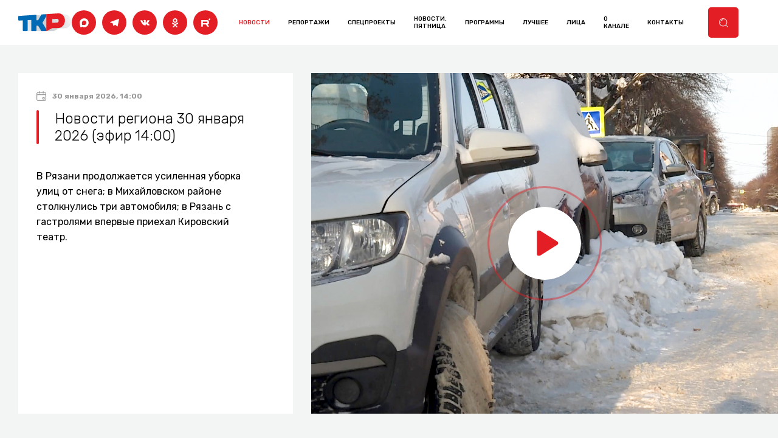

--- FILE ---
content_type: text/html; charset=utf-8
request_url: https://tkr.su/news-episodes/?page=8
body_size: 4820
content:
<!DOCTYPE html>
<html xmlns="http://www.w3.org/1999/xhtml" lang="ru">
<head>
    
    
    <meta http-equiv="Content-Type" content="text/html; charset=utf-8" /><meta charset="UTF-8"><meta name="viewport" content="width=device-width, initial-scale=1, user-scalable=no" /><title>Новости региона - 
                    Добро пожаловать на сайт «ТКР»</title><meta name="description"
                      content='Новости региона - Добро пожаловать на сайт «ТКР»'/><meta name="keywords" content='Новости региона - Добро пожаловать на сайт «ТКР»'/><meta property="og:desсription"
                  content="Новости региона - Добро пожаловать на сайт «ТКР»"><meta property="og:title"
                  content="Новости региона - Добро пожаловать на сайт «ТКР»"><meta property="og:image"
                  content="/static/global/img/og_image.jpg"><link rel="preconnect" href="https://fonts.gstatic.com"><link href="https://fonts.googleapis.com/css2?family=Rubik:ital,wght@0,300;0,400;0,500;0,600;0,700;1,400&display=swap"
          rel="stylesheet"><link rel="stylesheet" type="text/css" href="/static/global/css/style.css?2026-01-31-03-20"/><!-- Favicon and touch icons --><link rel="shortcut icon" href="/static/global/ico/favicon.png"><link rel="apple-touch-icon-precomposed" sizes="144x144"
          href="/static/global/ico/apple-touch-icon-144-precomposed.png"><link rel="apple-touch-icon-precomposed" sizes="114x114"
          href="/static/global/ico/apple-touch-icon-114-precomposed.png"><link rel="apple-touch-icon-precomposed" sizes="72x72"
          href="/static/global/ico/apple-touch-icon-72-precomposed.png"><link rel="apple-touch-icon-precomposed" sizes="57x57"
          href="/static/global/ico/apple-touch-icon-57-precomposed.png"><style>
    .baner3 {
	background: radial-gradient(50% 50% at 50% 50%, #414550 0%, #2C2D32 100%);
	color: #fff;
    }
    .baner3 h2 {
    	font-size: 28px;
    	font-weight: 400;
    	padding: 30px 15px 15px 15px;
    }
    .baner3 p {
    	font-size: 24px;
    	padding: 0 15px;
    	margin: 0;
    	line-height: 1;
    }
    .baner3 img {
    	width: 100%;
    	display: block;
    }
    </style><link rel="stylesheet" type="text/css" href="/static/global/css/scroll.css"/><link rel="stylesheet" type="text/css" href="/static/global/css/pickmeup.css"/><!-- Yandex.Metrika counter --><script type="text/javascript" >
           (function(m,e,t,r,i,k,a){m[i]=m[i]||function(){(m[i].a=m[i].a||[]).push(arguments)};
           m[i].l=1*new Date();k=e.createElement(t),a=e.getElementsByTagName(t)[0],k.async=1,k.src=r,a.parentNode.insertBefore(k,a)})
           (window, document, "script", "https://mc.yandex.ru/metrika/tag.js", "ym");
        
           ym(70468645, "init", {
                clickmap:true,
                trackLinks:true,
                accurateTrackBounce:true,
                webvisor:true
           });
        </script><noscript><div><img src="https://mc.yandex.ru/watch/70468645" style="position:absolute; left:-9999px;" alt="" /></div></noscript><!-- /Yandex.Metrika counter -->
    
</head>
<body id="" class="">
<div class="wrap"><div class="search-container"><form action="/search/" method="get"><div class="search-img2"><img src="/static/global/img/search2.svg" alt="ico"></div><input id="search" type="text" name="search" value="" placeholder="Поиск по сайту" autocomplete="off"></form><span class="close-search"><img src="/static/global/img/close.svg" alt="ico"></span></div><header><div class="container"><div class="header-flex"><a href="/" class="logo"><img src="/static/global/img/logo.svg" alt="logo"></a><div class="nav-header"><ul class="social"><li><a href="https://max.ru/tkr_rzn" target="_blank"><img class="lazyload" data-src="/media/social_links_img/soc8.svg" alt="MAX"></a></li><li><a href="https://t.me/news_tkr" target="_blank"><img class="lazyload" data-src="/media/social_links_img/soc3.svg" alt="Telegram"></a></li><li><a href="https://vk.com/tkr_rzn" target="_blank"><img class="lazyload" data-src="/media/social_links_img/soc1.svg" alt="ВКонтакте"></a></li><li><a href="https://ok.ru/group/53625285771446" target="_blank"><img class="lazyload" data-src="/media/social_links_img/soc6.svg" alt="Одноклассники"></a></li><li><a href="https://rutube.ru/channel/25016118/" target="_blank"><img class="lazyload" data-src="/media/social_links_img/soc7.svg" alt="Rutube"></a></li></ul><ul class="nav"><li><a href="/news-episodes/" class="active">Новости</a></li><li><a href="/topics/" class="">Репортажи</a></li><li><a href="/special-reports/" class="">Спецпроекты</a></li><li><a href="/programs/novosti-pyatnica/" class="">Новости. Пятница</a></li><li><a href="/programs/" class="">программы</a></li><li><a href="/best/" class="">лучшее</a></li><li><a href="/faces/" class="">лица</a></li><li><a href="/about/" class="">о канале</a></li><li><a href="/contact/" class="">контакты</a></li></ul><div class="search-btn"><div class="search-img"><img src="/static/global/img/search.svg" alt="ico"></div></div><div class="burger"><span></span></div></div></div></div></header><section id="news-intro" class="main-news"><div class="news-intro-flex"><div class="news-txt"><div class="news-txt-bg"><div class="scroll-block"><div class="news-date"><img class="lazyload" data-src="/static/global/img/date.svg" alt="img"><span>30 января 2026, 14:00</span></div><h1 class="title">Новости региона 30 января 2026 (эфир 14:00)</h1><p>В Рязани продолжается усиленная уборка улиц от снега;&nbsp;в Михайловском районе столкнулись три автомобиля;&nbsp;в Рязань с гастролями впервые приехал Кировский театр.</p></div></div></div><div class="news-img"><a class="video-link" href="&lt;iframe src=&quot;https://vkvideo.ru/video_ext.php?oid=-86527327&amp;id=456266764&amp;hash=4e0eec3b6c772b63&quot; width=&quot;640&quot; height=&quot;360&quot; frameborder=&quot;0&quot; allowfullscreen=&quot;1&quot; style=&quot;background-color: #000&quot; allow=&quot;autoplay; encrypted-media; fullscreen; picture-in-picture&quot;&gt;&lt;/iframe&gt;" data-width="1920" data-height="1080"><img class="news-bg" src="/media/news_img/d-uborka-snega-30.01" alt="img"><span class="player-icon"><img src="/static/global/img/play.svg" alt="play"></span></a></div></div></section><section id="news-region-wrap"><div class="news-region-flex"><div class="news-region-item"><div class="news-region-grid active"><a class="video-link video-item" href="&lt;iframe src=&quot;https://vkvideo.ru/video_ext.php?oid=-86527327&amp;id=456266273&amp;hash=4bea9dac3538cc9c&quot; width=&quot;640&quot; height=&quot;360&quot; frameborder=&quot;0&quot; allowfullscreen=&quot;1&quot; style=&quot;background-color: #000&quot; allow=&quot;autoplay; encrypted-media; fullscreen; picture-in-picture&quot;&gt;&lt;/iframe&gt;" data-width="1920" data-height="1080"><img class="news-bg" src="/media/news_img/168656001.MP4_snapshot_00" alt="img"><span class="video-time">02.12.2025, 14:00</span></a><a class="video-link video-item" href="&lt;iframe src=&quot;https://vkvideo.ru/video_ext.php?oid=-86527327&amp;id=456266268&amp;hash=6c49d957eac978e8&quot; width=&quot;640&quot; height=&quot;360&quot; frameborder=&quot;0&quot; allowfullscreen=&quot;1&quot; style=&quot;background-color: #000&quot; allow=&quot;autoplay; encrypted-media; fullscreen; picture-in-picture&quot;&gt;&lt;/iframe&gt;" data-width="1920" data-height="1080"><img class="news-bg" src="/media/news_img/v-pereselenie-bz-01-12.mp4_snapshot_00" alt="img"><span class="video-time">01.12.2025, 19:00</span></a><a class="video-link video-item" href="&lt;iframe src=&quot;https://vkvideo.ru/video_ext.php?oid=-86527327&amp;id=456266262&amp;hash=906674452dcdb95b&quot; width=&quot;640&quot; height=&quot;360&quot; frameborder=&quot;0&quot; allowfullscreen=&quot;1&quot; style=&quot;background-color: #000&quot; allow=&quot;autoplay; encrypted-media; fullscreen; picture-in-picture&quot;&gt;&lt;/iframe&gt;" data-width="1920" data-height="1080"><img class="news-bg" src="/media/news_img/d-zhivotnovodstvo-bz-01-12.mp4_snapshot_00" alt="img"><span class="video-time">01.12.2025, 14:00</span></a><a class="video-link video-item" href="&lt;iframe src=&quot;https://vkvideo.ru/video_ext.php?oid=-86527327&amp;id=456266248&amp;hash=234e9db2a92ca5d1&quot; width=&quot;640&quot; height=&quot;360&quot; frameborder=&quot;0&quot; allowfullscreen=&quot;1&quot; style=&quot;background-color: #000&quot; allow=&quot;autoplay; encrypted-media; fullscreen; picture-in-picture&quot;&gt;&lt;/iframe&gt;" data-width="1920" data-height="1080"><img class="news-bg" src="/media/news_img/d-delovaya-programma-28.11" alt="img"><span class="video-time">28.11.2025, 14:00</span></a><a class="video-link video-item" href="&lt;iframe src=&quot;https://vkvideo.ru/video_ext.php?oid=-86527327&amp;id=456266241&amp;hash=c654d9e9a494774c&quot; width=&quot;640&quot; height=&quot;360&quot; frameborder=&quot;0&quot; allowfullscreen=&quot;1&quot; style=&quot;background-color: #000&quot; allow=&quot;autoplay; encrypted-media; fullscreen; picture-in-picture&quot;&gt;&lt;/iframe&gt;" data-width="1920" data-height="1080"><img class="news-bg" src="/media/news_img/v-duma-27.11" alt="img"><span class="video-time">27.11.2025, 19:00</span></a><a class="video-link video-item" href="&lt;iframe src=&quot;https://vkvideo.ru/video_ext.php?oid=-86527327&amp;id=456266240&amp;hash=2053e27a0e151d96&quot; width=&quot;640&quot; height=&quot;360&quot; frameborder=&quot;0&quot; allowfullscreen=&quot;1&quot; style=&quot;background-color: #000&quot; allow=&quot;autoplay; encrypted-media; fullscreen; picture-in-picture&quot;&gt;&lt;/iframe&gt;" data-width="1920" data-height="1080"><img class="news-bg" src="/media/news_img/d-geroj-rossii-sh-27-11.mp4_snapshot_00" alt="img"><span class="video-time">27.11.2025, 14:00</span></a><a class="video-link video-item" href="&lt;iframe src=&quot;https://vkvideo.ru/video_ext.php?oid=-86527327&amp;id=456266229&amp;hash=ec2dd2af846d8f6d&quot; width=&quot;640&quot; height=&quot;360&quot; frameborder=&quot;0&quot; allowfullscreen=&quot;1&quot; style=&quot;background-color: #000&quot; allow=&quot;autoplay; encrypted-media; fullscreen; picture-in-picture&quot;&gt;&lt;/iframe&gt;" data-width="1920" data-height="1080"><img class="news-bg" src="/media/news_img/v-geroi-62-syuzhet-26-11.mp4_snapshot_00" alt="img"><span class="video-time">26.11.2025, 19:00</span></a><a class="video-link video-item" href="&lt;iframe src=&quot;https://vkvideo.ru/video_ext.php?oid=-86527327&amp;id=456266223&amp;hash=a12f1f47ddcc29e8&quot; width=&quot;640&quot; height=&quot;360&quot; frameborder=&quot;0&quot; allowfullscreen=&quot;1&quot; style=&quot;background-color: #000&quot; allow=&quot;autoplay; encrypted-media; fullscreen; picture-in-picture&quot;&gt;&lt;/iframe&gt;" data-width="1920" data-height="1080"><img class="news-bg" src="/media/news_img/d-dengi-malkov-bz-26.11" alt="img"><span class="video-time">26.11.2025, 14:00</span></a><a class="video-link video-item" href="&lt;iframe src=&quot;https://vkvideo.ru/video_ext.php?oid=-86527327&amp;id=456266215&amp;hash=230bc8269e043698&quot; width=&quot;640&quot; height=&quot;360&quot; frameborder=&quot;0&quot; allowfullscreen=&quot;1&quot; style=&quot;background-color: #000&quot; allow=&quot;autoplay; encrypted-media; fullscreen; picture-in-picture&quot;&gt;&lt;/iframe&gt;" data-width="1920" data-height="1080"><img class="news-bg" src="/media/news_img/v-byudzhet-25.11" alt="img"><span class="video-time">25.11.2025, 19:00</span></a><div class="pagination"><a href="?page=7" class="pagination-item"><img class="prev" src="/static/global/img/prev.svg" alt="ico"><img
                        class="prev2" src="/static/global/img/prev2.svg" alt="ico"></a><a href="?page=5" class="pagination-item">5</a><a href="?page=6" class="pagination-item">6</a><a href="?page=7" class="pagination-item">7</a><div class="pagination-item pagination-active">8</div><a href="?page=9" class="pagination-item">9</a><a href="?page=10" class="pagination-item">10</a><a href="?page=11" class="pagination-item">11</a><a href="?page=9" class="pagination-item"><img class="next" src="/static/global/img/next.svg" alt="ico"><img
                        class="next2" src="/static/global/img/next2.svg" alt="ico"></a></div></div></div><div class="news-region-item baner-news"><div class="baner baner3"><img src="/static/global/img/baner/banner-12-22.jpg" alt="ico" style="max-height: 550px;"></div></div></div></section><footer><div class="footer-top"><div class="container"><div class="footer-contact"><ul class="footer-list"><li><span class="footer-spn">Адрес:</span> г. Рязань, ул. Право-Лыбедская, 35</li><li><span class="footer-spn">Приемная:</span><a href="tel:84912441451">+7 (4912) 44-14-51</a></li></ul><ul><li>Время работы: с 9:00 до 18:00</li><li>Электронная почта: <a href="mailto:tvkr@mail.ru" style="color:#fff;">tvkr@mail.ru</a>;<br /><a href="mailto:tkr@ryazan.gov.ru" style="color:#fff;">tkr@ryazan.gov.ru</a></li></ul><img src="https://w.bookcdn.com/weather/picture/32_17736_1_20_000000_250_000000_ffffff_ffffff_1_2071c9_ffffff_0_6.png?scode=2&domid=589&anc_id=42825"
                     alt="booked"/></div></div></div><div class="footer-bottom"><div class="container"><p class="copy">©
                <script type="text/javascript">document.write(new Date().getFullYear());</script>
                . Все права защищены. ТКР. <a href="https://itmedia.site/">Разработка сайта IT-media</a></p><div class="footer-link"><a href="#" class="btn btn-tr modal-trigger"
                   data-modal="modal-form"><span>Противодействие коррупции</span></a><ul class="footer-link-item"><!--<li><a href="#" target="_blank">Пользовательское соглашение</a></li>--><li><a href="/tkr-documents/" target="_blank">Документы</a></li><li><a href="/privacy-policy/" target="_blank">Политика конфиденциальности</a></li></ul></div></div></div></footer><!-- modal-form --><div class="modal" id="modal-form"><div class="modal-sandbox"></div><div class="modal-box"><div class="modal-body"><div class="modal_container"><div class="close-modal"></div><div class="modal-flex"><div class="modal-flex-txt"><p><a href="/static/global/img/docs/obraschenie_direktora.pdf" style="color: #E31E24;" target="_blank">Обращение директора</a></p><p><a href="/static/global/img/docs/antikorrupcionnaya_politika.pdf" style="color: #E31E24;" target="_blank">Антикоррупционная политика</a></p><p><a href="/static/global/img/docs/kodeks_ethiki.pdf" style="color: #E31E24;" target="_blank">Кодекс этики и служебного поведения</a></p><p><a href="/static/global/img/docs/polojenie_konflikt_interesov.pdf" style="color: #E31E24;" target="_blank">Положение о конфликте интересов</a></p><p><a href="/static/global/img/policy.doc" style="color: #E31E24;" target="_blank">Политика конфиденциальности</a></p><p><a href="/static/global/img/policy-tkr.docx" style="color: #E31E24;" target="_blank">Политика обработки персональных данных</a></p><p>&nbsp;</p><h2>Сообщить о фактах коррупции</h2><h3>Контактные данные для направления информации о фактах коррупционных нарушений:</h3><p>390000, г. Рязань, ул. Полонского, д. 7.</p><p>&nbsp;</p></div></div></div></div></div></div><!-- modal-contact --><div class="modal" id="modal-contact"><div class="modal-sandbox"></div><div class="modal-box"><div class="modal-body"><div class="modal_container"><div class="close-modal"></div><div class="modal-contact-txt"><img class="logo-modal lazyload" data-src="/static/global/img/logo.svg" alt="ico"><ul class="phone-modal"><li><span>Приемная:</span><a href="tel:84912441451">+7 (4912) 44-14-51</a></li><li><span>Рекламный отдел:</span><a href="tel:84912270294">+7 (4912) 27 02 94</a></li></ul><h3 class="social-title">Мы в социальных сетях:</h3><ul class="social"><li><a href="https://max.ru/tkr_rzn"><img class="lazyload" data-src="/media/social_links_img/soc8.svg" alt="MAX"></a></li><li><a href="https://t.me/news_tkr"><img class="lazyload" data-src="/media/social_links_img/soc3.svg" alt="Telegram"></a></li><li><a href="https://vk.com/tkr_rzn"><img class="lazyload" data-src="/media/social_links_img/soc1.svg" alt="ВКонтакте"></a></li><li><a href="https://ok.ru/group/53625285771446"><img class="lazyload" data-src="/media/social_links_img/soc6.svg" alt="Одноклассники"></a></li><li><a href="https://rutube.ru/channel/25016118/"><img class="lazyload" data-src="/media/social_links_img/soc7.svg" alt="Rutube"></a></li></ul><div class="modal-btn-group"><a href="#" class="btn btn-modal"><span>написать нам</span></a><a href="https://api.whatsapp.com/send?phone=+79109014298" class="whatsapp"><img
                                src="/static/global/img/whatsapp.svg" alt="ico"><span class="btn-txt">написать в Whatsapp</span></a></div></div><div class="modal-contact-form"><a href="#" class="btn-back-modal"><img src="/static/global/img/arrow-online.svg" alt="ico">вернуться назад</a><form id="headerform" action="#" method="post" class="form" enctype="multipart/form-data"><h2 class="title-form">Напишите нам</h2><div class="form-group"><input type="text" placeholder="Как вас зовут *" name="name" required="required"
                                   autocomplete="off"></div><div class="form-group"><input type="text" placeholder="Номер телефона *" name="phone" required="required"
                                   autocomplete="off"></div><div class="form-group"><textarea rows="3" cols="40" name="subject" autocomplete="off"
                                      placeholder="Ваше сообщение"></textarea></div><div class="agreement"><input type="checkbox" class="checkbox" name="agreement" required="required" checked><label class="agrement-txt">Я прочитал <a href="/static/global/img/privacy.pdf">Политику конфиденциальности</a> и согласен с
                                условиями</label></div><div class="form-group"><button name="submit" type="submit" class="btn" value="Отправить"><span>Отправить</span></button></div></form></div></div></div></div></div></div><input type="hidden" name="csrfmiddlewaretoken" value="CWkqNDQW2S7Zf0CKh5b8uHHf5X230wFZgzvjV0ivFKqPIbIXQ2B0bPYrYXiQQn0y"><script src="/static/global/js/jquery.min.js"></script><script type="text/javascript" src="/static/global/js/main.js?2026-01-31-03-20"></script><script async type="text/javascript" src="/static/global/js/jquery.lazy.min.js"></script><script type="text/javascript" src="/static/global/js/validate.js"></script><script type="text/javascript" src="/static/global/js/form.js"></script><script defer type="text/javascript" src="/static/global/js/slick.js?2026-01-31-03-20"></script><script type="text/javascript" src="/static/global/js/pickmeup.js"></script><script defer type="text/javascript" src="/static/global/js/scrollbar.js"></script>
</body>
</html>


--- FILE ---
content_type: text/css
request_url: https://tkr.su/static/global/css/style.css?2026-01-31-03-20
body_size: 12856
content:
body {
  margin:0;
  font-family: 'Rubik', sans-serif;
  overflow-x: hidden;
  cursor: default;
  width: 100%;
  outline: none !important;
  background: #fff;
  color: #000;
}
a{
  text-decoration: none;
  -webkit-transition: 0.25s cubic-bezier(.56,.35,.36,.89);
    -moz-transition: 0.25s cubic-bezier(.56,.35,.36,.89);
    -o-transition: 0.25s cubic-bezier(.56,.35,.36,.89);
    transition: 0.25s cubic-bezier(.56,.35,.36,.89);
}
a:active,
a:focus,
a:hover {
  outline: none !important;
}
* {
  -webkit-box-sizing: border-box;
     -moz-box-sizing: border-box;
          box-sizing: border-box;
}
*:before,
*:after {
	position: absolute;
	content: "";
  -webkit-box-sizing: border-box;
     -moz-box-sizing: border-box;
          box-sizing: border-box;
}
* {
    margin: 0;
	padding: 0;
}
button,
input,
textarea,
select {
  outline: none;
  font-family: 'Rubik', sans-serif;
}
button:focus,
input:focus,
textarea:focus,
select:focus {
  outline: none;
}
ol,ul {
  list-style: none;
  margin:0;
  padding:0;
}
.news-txt ol, .news-txt ul {
  list-style: none;
  list-style-type: disc;
  list-style-position: inside;
  position: relative;
  font-size: 16px;
  /*font-weight: 300;*/
  line-height: 1.6;
  margin: 10px 0 10px 6px;
}

p {
  position: relative;
  font-size: 18px;
  font-weight: 400;
  line-height: 1.6;
  margin: 10px 0;
}

input::-webkit-input-placeholder {
	font-family: 'Rubik', sans-serif;
	color: #000 !important;
}
input::-moz-placeholder{
	font-family: 'Rubik', sans-serif;
	color: #000 !important;
}
input:-moz-placeholder{
	font-family: 'Rubik', sans-serif;
	color: #000 !important;
}
input:-ms-input-placeholder {
	font-family: 'Rubik', sans-serif;
	color: #000 !important;
}
textarea::-webkit-input-placeholder {
	font-family: 'Rubik', sans-serif;
	color: #000 !important;
}
textarea::-moz-placeholder{
	font-family: 'Rubik', sans-serif;
	color: #000 !important;
}
textarea:-moz-placeholder{
	font-family: 'Rubik', sans-serif;
	color: #000 !important;
}
textarea:-ms-input-placeholder {
	font-family: 'Rubik', sans-serif;
	color: #000 !important;
}
.container {
	position: relative;
    width: 100%;
    padding: 0 50px;
}



/* --------------------------------

header

-------------------------------- */
header {
	position: fixed;
	width: 100%;
	background: #fff;
	z-index: 9;
	-webkit-transition: 0.25s cubic-bezier(.56,.35,.36,.89);
    -moz-transition: 0.25s cubic-bezier(.56,.35,.36,.89);
    -o-transition: 0.25s cubic-bezier(.56,.35,.36,.89);
    transition: 0.25s cubic-bezier(.56,.35,.36,.89);
}
.shrink {
	box-shadow: 0 4px 6px rgba(0,0,0,0.2);
}
.header-flex {
	display: flex;
	align-items: center;
	justify-content: space-between;
	padding: 10px 0;
}
.logo {
	position: relative;
	width: 140px;
	-webkit-transition: 0.25s cubic-bezier(.56,.35,.36,.89);
	-moz-transition: 0.25s cubic-bezier(.56,.35,.36,.89);
	-o-transition: 0.25s cubic-bezier(.56,.35,.36,.89);
	transition: 0.25s cubic-bezier(.56,.35,.36,.89);
}
.logo img {
	width: 100%;
	display: block;
}
.nav-header {
	position: relative;
	display: flex;
	align-items: center;
	justify-content: flex-end;
}
.nav {
	display: flex;
	align-items: center;
	margin-right: 40px;
}
.nav li {
	font-size: 12px;
	font-weight: 500;
	text-transform: uppercase;
	padding: 20px 25px;
}
.nav li:last-child {
	padding: 20px 0 20px 20px;
}
.nav li a {
	color: #000;
}
.nav li a.active {
	color: #E31E24;
}
.nav li a:hover {
	color: #E31E24;
}
.search-btn {
	display: flex;
	align-items: center;
	margin-right: 20px;
	font-size: 14px;
	font-weight: 700;
	cursor: pointer;
}
.search-img {
	position: relative;
	width: 60px;
	height: 60px;
	display: flex;
	align-items: center;
	justify-content: center;
	margin-right: 0;
}
.search-img:before {
	width: 60px;
	height: 60px;
	background: #E31E24;
	border-radius: 5px;
}
.search-img img {
	position: relative;
	width: 20px;
	height: 20px;
	-webkit-transition: 0.25s cubic-bezier(.56,.35,.36,.89);
	-moz-transition: 0.25s cubic-bezier(.56,.35,.36,.89);
	-o-transition: 0.25s cubic-bezier(.56,.35,.36,.89);
	transition: 0.25s cubic-bezier(.56,.35,.36,.89);
}
.active .search-img img {
	transform: rotate(-20deg);
}
.search-container {
	position: fixed;
	z-index: 1;
	top: 0;
	left: 0;
	width: 100%;
	background: #F3F5F5;
	padding: 0 50px;
	height: 80px;
	display: flex;
	align-items: center;
	transform: translateY(0%);
	-webkit-transition: 0.25s ease;
	-moz-transition: 0.25s ease;
	-o-transition: 0.25s ease;
	transition: 0.25s ease;
}
.search-container form {
	display: flex;
	align-items: center;
	width: 100%;
}
.search-container.open {
	transform: translateY(100%);
	box-shadow: 4px 4px 6px rgba(0,0,0,0.2);
}
.close-search {
	position: absolute;
	right: 50px;
	width: 60px;
	height: 60px;
	cursor: pointer;
	display: flex;
	align-items: center;
	justify-content: center;
	background: #E31E24;
}
.close-search img {
	width: 15px;
	height: 15px;
	-webkit-transition: 0.25s ease;
	-moz-transition: 0.25s ease;
	-o-transition: 0.25s ease;
	transition: 0.25s ease;
}
.close-search:hover img {
	transform: rotate(90deg);
}
#search {
	position: relative;
	width: 100%;
	background: #fff;
	border: 0;
	padding: 0 30px 0 30px;
	height: 60px;
	font-size: 18px;
}
.search-img2 {
	position: relative;
	height: 60px;
	width: 60px;
	background: #fff;
	display: flex;
	align-items: center;
	justify-content: center;
	border-right: 1px solid rgba(0,0,0,0.2);
}
.search-img2 img {
	height: 20px;
	width: 20px;
}
.burger {
	display: none;
}
.btn {
	position: relative;
	display: flex;
	height: 60px;
	align-items: center;
	justify-content: center;
	text-align: center;
	padding: 0 40px;
	overflow: hidden;
	border-radius: 5px;
	border: 1px solid #E31E24;
	background: transparent;
	font-size: 12px;
	letter-spacing: 1px;
	font-weight: 500;
	color: #fff;
	text-transform: uppercase;
}
.btn-white {
	border: 1px solid #fff;
	color: #E31E24;
}
.btn-tr {
	border: 1px solid #fff;
	color: #fff;
	height: 50px;
	padding: 0 30px;
}
.btn:before {
	background: #E31E24;
	width: 100%;
	height: 50%;
	top: 0;
	left: 0;
	-webkit-transition: 0.25s cubic-bezier(.56,.35,.36,.89);
    -moz-transition: 0.25s cubic-bezier(.56,.35,.36,.89);
    -o-transition: 0.25s cubic-bezier(.56,.35,.36,.89);
    transition: 0.25s cubic-bezier(.56,.35,.36,.89);
}
.btn:after {
	background: #E31E24;
	width: 100%;
	height: 50%;
	bottom: 0;
	right: 0;
	-webkit-transition: 0.25s cubic-bezier(.56,.35,.36,.89);
    -moz-transition: 0.25s cubic-bezier(.56,.35,.36,.89);
    -o-transition: 0.25s cubic-bezier(.56,.35,.36,.89);
    transition: 0.25s cubic-bezier(.56,.35,.36,.89);
}
.btn-white:before, .btn-tr:before {
	background: #fff;
}
.btn-white:after, .btn-tr:after {
	background: #fff;
}
.btn span {
	position: relative;
	z-index: 1;
}
.btn:hover {
	color: #E31E24;
}
.btn-white:hover {
	color: #fff;
}
.btn-tr:hover {
	color: #000;
}
.btn:hover:before, .btn:hover:after {
	width: 0%;
}
.btn-tr:before {
	width: 0;
}
.btn-tr:after {
	width: 0;
}
.btn-tr:hover:before, .btn-tr:hover:after {
	width: 100%;
}
header .social {
	margin-right: 20px;
}

/* --------------------------------

intro

-------------------------------- */
#intro {
	position: relative;
	width: 100%;
	height: 100vh;
	overflow: hidden;
	color: #fff;
	background: #fff;
}
.intro-item {
	overflow: hidden;
}
.slider-img {
	position: relative;
	display: block;
	width: 100%;
	height: 100vh;
	object-fit: cover;
}
.slick-slide img.img-mobile {
	display: none;
}
.intro-video {
	position: relative;
	display: block;
	width: 100%;
	height: 100vh;
	object-fit: cover;
}
.mobile-video {
  display: none;
}
.slider-content {
	position: absolute;
	width: 50%;
	height: 100vh;
	display: flex;
	flex-direction: column;
	left: 0;
	bottom: 0;
	z-index: 1;
	padding: 200px 0 50px 50px;
	justify-content: space-between;
}
.slider-content h2 {
	font-size: 60px;
	font-weight: 700;
	text-transform: uppercase;
	line-height: 1.2;
}
.slider-content .time {
	position: relative;
	width: 340px;
}
.slider-content .time:before {
	background: #E31E24;
	width: 500px;
	height: 500px;
	border-radius: 50%;
	bottom: 0px;
	left: 0px;
	transform: translateY(100%) translateX(-100%);
	-webkit-transition: 0.25s cubic-bezier(.56,.35,.36,.89);
    -moz-transition: 0.25s cubic-bezier(.56,.35,.36,.89);
    -o-transition: 0.25s cubic-bezier(.56,.35,.36,.89);
    transition: 0.25s cubic-bezier(.56,.35,.36,.89);
}
.slick-active .time:before {
	transform: translateY(40%) translateX(-30%);
}
.slider-content .time h3 {
	position: relative;
	font-size: 32px;
	font-weight: 700;
	margin-bottom: 40px;
	text-transform: uppercase;
}
.slider-content .time p {
	font-size: 50px;
	line-height: 1.4;
	font-weight: 500;
	text-transform: uppercase;
	display: flex;
	align-items: flex-start;
	flex-direction: column;
}
.slider-content .time p span {
	font-size: 20px;
	font-weight: 400;
}

/* --------------------------------

slick

-------------------------------- */
.slick-slider, .slick-track {
    position: relative;
    display: block;
    margin: 0 auto;
	cursor: grab;
}
.slick-list {
    position: relative;
    display: block;
	width: 100%;
	overflow: hidden;
}
.slick-loading .slick-slide, .slick-loading .slick-track {
    visibility: hidden;
}
.slick-slider {
    -moz-box-sizing: border-box;
    box-sizing: border-box;
    -webkit-user-select: none;
    -moz-user-select: none;
    -ms-user-select: none;
    user-select: none;
    -webkit-touch-callout: none;
    -khtml-user-select: none;
    -ms-touch-action: pan-y;
    touch-action: pan-y;
    -webkit-tap-highlight-color: transparent;
}
.slick-list {
    margin: 0;
    padding: 0;
}
.slick-list:focus {
    outline: 0;
}
.slick-list.dragging {
    cursor: pointer;
    cursor: hand;
}
.slick-slider .slick-list, .slick-slider .slick-track {
    -webkit-transform: translate3d(0, 0, 0);
    -moz-transform: translate3d(0, 0, 0);
    -ms-transform: translate3d(0, 0, 0);
    -o-transform: translate3d(0, 0, 0);
    transform: translate3d(0, 0, 0);
}
.slick-track {
	top: 0;
	left: 0;
	display: flex;
}
.slick-track:after, .slick-track:before {
    display: table;
    content: ''}
.slick-track:after {
    clear: both;
}
.slick-slide {
    display: none;
    display: inline-block;
    height: 100%;
    min-height: 1px;
}
[dir=rtl] .slick-slide {
    float: right;
}
.slick-slide img {
    display: block;
    object-fit: cover;
	width: 100%;
	-webkit-transition: 0.25s cubic-bezier(.56,.35,.36,.89);
    -moz-transition: 0.25s cubic-bezier(.56,.35,.36,.89);
    -o-transition: 0.25s cubic-bezier(.56,.35,.36,.89);
    transition: 0.25s cubic-bezier(.56,.35,.36,.89);
}
.slick-slide.slick-loading img {
    display: none;
}
.slick-slide.dragging img {
    pointer-events: none;
}
.slick-initialized .slick-slide {
	position: relative;
	vertical-align: middle;
}
.slick-vertical .slick-slide {
    display: block;
    height: auto;
    border: 1px solid transparent;
}
.slick-arrow.slick-hidden {
    display: none;
}
.slick-initialized .slick-slide.slick-active {
    opacity: 1;
}
@charset 'UTF-8';
.slick-dots, .slick-next, .slick-prev {
    position: absolute;
    display: block;
    padding: 0;
	z-index: 1;
}
.slick-dots li button:before, .slick-next:before, .slick-prev:before {
    font-family: slick;
    -webkit-font-smoothing: antialiased;
    -moz-osx-font-smoothing: grayscale;
}
.slick-next, .slick-prev {
    font-size: 0;
    line-height: 0;
    width: 40px;
    height: 40px;
    cursor: pointer;
    color: transparent;
    outline: 0;
	display: flex;
	align-items: center;
	justify-content: center;
	-webkit-transition: 0.25s cubic-bezier(.56,.35,.36,.89);
    -moz-transition: 0.25s cubic-bezier(.56,.35,.36,.89);
    -o-transition: 0.25s cubic-bezier(.56,.35,.36,.89);
    transition: 0.25s cubic-bezier(.56,.35,.36,.89);
}
.slick-next img, .slick-prev img {
	position: absolute;
	left: 0;
	right: 0;
	margin: 0 auto;
	width: 12px;
	height: 12px;
	object-position: center center;
}
.slick-next:before, .slick-prev:before {
	position: absolute;
	top: 0;
	left: 0;
	right: 0;
	margin: 0 auto;
    width: 40px;
    height: 40px;
	border: 1px solid #141520;
	border-radius: 50%;
	-webkit-transition: 0.25s cubic-bezier(.56,.35,.36,.89);
    -moz-transition: 0.25s cubic-bezier(.56,.35,.36,.89);
    -o-transition: 0.25s cubic-bezier(.56,.35,.36,.89);
    transition: 0.25s cubic-bezier(.56,.35,.36,.89);
}
.slick-next:focus:before, .slick-next:hover:before, .slick-prev:focus:before, .slick-prev:hover:before {
	transform: scale(1.15);
}
.slick-next:focus, .slick-next:hover, .slick-prev:focus, .slick-prev:hover {
    color: transparent;
    outline: 0;
    opacity: 1;
}
.slick-next:focus:before, .slick-next:hover:before, .slick-prev:focus:before, .slick-prev:hover:before {
    opacity: 1;
}
.slick-next.slick-disabled, .slick-prev.slick-disabled {
    opacity: 0;
	pointer-events: none;
}
.slick-prev {
	bottom: -55px;
	left: 0px;
}
.slick-next {
	bottom: -55px;
    right: 0px;
}
.slick-dots {
	bottom: 50px;
	list-style: none;
	text-align: center;
	display: flex;
	justify-content: flex-end;
	right: 50px;
}
.slick-dots li {
	position: relative;
	height: 20px;
	width: 20px;
	margin: 0 0 0 20px;
	cursor: pointer;
}
.slick-dots li button {
    font-size: 0;
    line-height: 0;
    display: block;
    height: 20px;
	width: 20px;
	background: #fff;
    cursor: pointer;
    color: transparent;
    border: 0;
	border-radius: 50%;
	-webkit-transition: 0.25s cubic-bezier(.56,.35,.36,.89);
    -moz-transition: 0.25s cubic-bezier(.56,.35,.36,.89);
    -o-transition: 0.25s cubic-bezier(.56,.35,.36,.89);
    transition: 0.25s cubic-bezier(.56,.35,.36,.89);
}
.slick-dots li.slick-active button {
	background: #E31E24;
	transform: scale(1.3);
}

/* --------------------------------

main-news

-------------------------------- */
#main-news {
	position: relative;
	width: 100%;
	overflow: hidden;
	padding: 0;
}
.title-group {
	position: relative;
	display: flex;
	align-items: center;
	justify-content: space-between;
	padding: 40px 0;
}
.title {
	position: relative;
	font-size: 48px;
	font-weight: 300;
	padding-left: 30px;
	line-height: 1.2;
}
.title:before {
	background: #E31E24;
	width: 4px;
	height: 100%;
	top: 0;
	left: 0;
	border-radius: 4px;
}
.main-news-flex {
	display: flex;
	justify-content: space-between;
}
.main-news-img {
	position: relative;
	overflow: hidden;
	width: 50%;
}
.main-news-img img {
	display: block;
	width: 100%;
	height: 100%;
	object-fit: cover;
}
.main-news-txt {
	position: relative;
	width: 50%;
	padding: 0 70px;
	display: flex;
	flex-direction: column;
	justify-content: center;
	align-items: flex-start;
}
.main-news-txt .btn {
	margin-top: 25px;
}
.news-date {
	position: relative;
	display: flex;
	align-items: center;
	margin-bottom: 15px;
}
.news-date img {
	width: 16px;
	height: 16px;
	margin-right: 10px;
}
.news-date span {
	font-size: 12px;
	font-weight: 700;
	color: rgba(0, 0, 0, 0.4);
}
.main-news-txt h3 {
	font-size: 28px;
	margin-bottom: 20px;
	font-weight: 400;
}
.baner {
	position: relative;
	width: 100%;
	max-width: 270px;
}
.baner1 {
	background: #fff;
	display: flex;
	/*display: none;*/
	flex-direction: column;
	justify-content: space-between;
	height: 100%;
	padding: 8px;
}
.end-bg {
	position: absolute;
	bottom: 0;
	left: 0;
	width: 100%;
}
.baner1-wrap {
	position: relative;
	border: 1px dashed rgba(0, 0, 0, 0.08);
	padding: 30px 15px;
}
.baner1-title {
	position: relative;
	padding-bottom: 20px;
	margin-bottom: 20px;
}
.baner1-title:before {
	background: #01708E;
	width: 50%;
	height: 2px;
	bottom: 0;
	left: 0;
}
.baner1-title:after {
	background: #D40B53;
	width: 50%;
	height: 2px;
	bottom: 0;
	right: 0;
}
.baner1-title h2 {
	font-size: 36px;
	text-transform: uppercase;
	font-weight: 400;
	color: #D40B53;
	margin-bottom: 15px;
	line-height: 1;
}
.baner1-title p {
	font-size: 16px;
	color: #01708E;
	line-height: 1.2;
}
.baner1-title img {
	position: absolute;
	width: 34px;
	height: 34px;
	top: 0;
	right: 0;
}
.baner1-footer {
	position: relative;
	padding-bottom: 100px;
}
.baner1-footer img {
	position: relative;
	display: block;
	width: 50px;
	height: 50px;
	margin: 0 auto 20px auto;
}
.baner1-footer a {
	position: relative;
	display: block;
	font-size: 22px;
	line-height: 1;
	font-weight: 500;
	color: #01708E;
	margin-bottom: 20px;
	text-align: center;
}
.baner1-footer a:before {
	background: #01708E;
	width: 0;
	height: 1px;
	bottom: -6px;
	right: 0;
	-webkit-transition: 0.25s cubic-bezier(.56,.35,.36,.89);
    -moz-transition: 0.25s cubic-bezier(.56,.35,.36,.89);
    -o-transition: 0.25s cubic-bezier(.56,.35,.36,.89);
    transition: 0.25s cubic-bezier(.56,.35,.36,.89);
}
.baner1-footer a:hover:before {
	width: 100%;
}
.sub-title {
	font-size: 18px;
	font-weight: 300;
	line-height: 1.4;
}
.main-news-wrap {
	position: relative;
	display: flex;
	justify-content: space-between;
	padding: 1% 0;
}
.news-grid {
	position: relative;
	display: flex;
	flex-wrap: wrap;
}
.news-item {
	position: relative;
	width: 32.333%;
	overflow: hidden;
	margin: 1% 1% 0 0;
	color: #fff;
}
.news-item:first-of-type, .news-item:nth-of-type(2), .news-item:nth-of-type(3) {
	margin: 0 1% 0 0;
}
.news-item img {
	width: 100%;
	height: 100%;
	object-fit: cover;
	display: block;
	-webkit-transition: 0.25s cubic-bezier(.56,.35,.36,.89);
    -moz-transition: 0.25s cubic-bezier(.56,.35,.36,.89);
    -o-transition: 0.25s cubic-bezier(.56,.35,.36,.89);
    transition: 0.25s cubic-bezier(.56,.35,.36,.89);
}
.news-item h3 {
	position: absolute;
	font-size: 18px;
	color: #fff;
	bottom: 20px;
	left: 0;
	padding: 0 30px;
	-webkit-transition: 0.25s cubic-bezier(.56,.35,.36,.89);
	-moz-transition: 0.25s cubic-bezier(.56,.35,.36,.89);
	-o-transition: 0.25s cubic-bezier(.56,.35,.36,.89);
	transition: 0.25s cubic-bezier(.56,.35,.36,.89);
	font-weight: 400;
}
.news-item h3 span {
  display: block;
	font-size: 12px;
  font-weight: 700;
  color: rgba(255,255,255,0.65);
  margin: 0 0 6px 0;
}
.news-item p {
	position: absolute;
	font-size: 16px;
	color: #fff;
	margin: 0;
	bottom: 20px;
	opacity: 0;
	transform: translateY(100%);
	padding: 0 30px 20px 30px;
	-webkit-transition: 0.25s cubic-bezier(.56,.35,.36,.89);
    -moz-transition: 0.25s cubic-bezier(.56,.35,.36,.89);
    -o-transition: 0.25s cubic-bezier(.56,.35,.36,.89);
    transition: 0.25s cubic-bezier(.56,.35,.36,.89);
}
.news-item:before {
	background: rgba(0, 0, 0, 0.7);
	width: 100%;
	/*height: 85px;*/
	height: 90px;
	bottom: 0;
	left: 0;
	-webkit-transition: 0.25s cubic-bezier(.56,.35,.36,.89);
    -moz-transition: 0.25s cubic-bezier(.56,.35,.36,.89);
    -o-transition: 0.25s cubic-bezier(.56,.35,.36,.89);
    transition: 0.25s cubic-bezier(.56,.35,.36,.89);
}
.news-item:hover p {
	opacity: 1;
	transform: translateY(0%);
}
.news-item:hover h3 {
	transform: translateY(-110px);
}
.news-item:hover:before {
	height: 100%;
}
.baner2 {
	background: radial-gradient(50% 50% at 50% 50%, #414550 0%, #2C2D32 100%);
	color: #fff;
}
.baner2 h2 {
	font-size: 28px;
	font-weight: 400;
	padding: 30px 15px 15px 15px;
}
.baner2 p {
	font-size: 24px;
	padding: 0 15px;
	margin: 0;
	line-height: 1;
}
.baner2 img {
	width: 100%;
	display: block;
}

/* --------------------------------

online

-------------------------------- */
#online {
	position: relative;
	width: 100%;
	overflow: hidden;
	padding: 0 0 40px 0;
	background: #F3F5F5;
}
.online-flex {
	position: relative;
	display: flex;
	align-items: center;
	justify-content: space-between;
}
.online-video {
	position: relative;
	padding: 0 0 36.25% 0;
	height: 0;
	width: 50%;
	overflow: hidden;
}
.online-video iframe {
	position: absolute;
    top: 0;
    left: 0;
    width: 100%;
    height: 100%;
}
.online-list {
	position: relative;
	width: 50%;
	padding-left: 100px;
}
.online-list-item {
	position: relative;
	padding: 15px 0;
	border-bottom: 1px solid rgba(0, 0, 0, 0.19);
}
.online-list-item:first-of-type {
	padding: 0 0 15px 0;
}
.time-item {
	position: relative;
	margin: 0 0 10px 0;
	font-size: 36px;
	color: #686868;
	line-height: 1;
}
.name-item {
	font-size: 20px;
	margin: 0;
	font-weight: 500;
}
.online-list-item.active::before {
	content: "сейчас в эфире";
	background: #E31E24;
	color: #fff;
	font-size: 14px;
	font-weight: 500;
	text-align: right;
	padding: 10px 12px 10px 35px;
	top: 0;
	right: 0;
	border-radius: 4px;
	line-height: 1;
}
.online-list-item.active::after {
	background: #fff;
	width: 14px;
	height: 14px;
	border-radius: 50%;
	top: 10px;
	right: 125px;
}
.active .time-item {
	color: #E31E24
}
.active .time-item::before {
	background: url(../img/arrow-online.svg) no-repeat center center;
	background-size: contain;
	width: 20px;
	height: 20px;
	top: 10px;
	left: -45px;
	-webkit-transition: 0.25s cubic-bezier(.56,.35,.36,.89);
	-moz-transition: 0.25s cubic-bezier(.56,.35,.36,.89);
	-o-transition: 0.25s cubic-bezier(.56,.35,.36,.89);
	transition: 0.25s cubic-bezier(.56,.35,.36,.89);
}
.online-list-item.active:hover .time-item::before {
	transform: translateX(-20px);
}

/* --------------------------------

main-program

-------------------------------- */
#main-program {
	position: relative;
	width: 100%;
	overflow: hidden;
	padding: 0;
	height: 100%;
	min-height: 1050px;
}
.program-grid {
	position: relative;
	display: flex;
	flex-wrap: wrap;
	margin: 0 -0.5%;
	padding-bottom: 0.5%;
}
.program-item {
	position: relative;
	overflow: hidden;
	width: 32.333%;
	background: #E31E24;
	margin: 0.5%;
	display: flex;
	align-items: center;
	justify-content: center;
}
.program-item:first-of-type {
	width: 100%;
}
.program-item img {
	position: relative;
	display: block;
	width: 100%;
	object-fit: cover;
	-webkit-transition: 0.25s cubic-bezier(.56,.35,.36,.89);
	-moz-transition: 0.25s cubic-bezier(.56,.35,.36,.89);
	-o-transition: 0.25s cubic-bezier(.56,.35,.36,.89);
	transition: 0.25s cubic-bezier(.56,.35,.36,.89);
	height: 100%;
}
.program-item .btn {
	position: absolute;
	transform: scale(0);
	-webkit-transition: 0.25s cubic-bezier(.56,.35,.36,.89);
	-moz-transition: 0.25s cubic-bezier(.56,.35,.36,.89);
	-o-transition: 0.25s cubic-bezier(.56,.35,.36,.89);
	transition: 0.25s cubic-bezier(.56,.35,.36,.89);
}
.program-item:hover img {
	opacity: 0.2;
	filter: grayscale(1);
}
.program-item:hover .btn {
	transform: scale(1);
}

/* --------------------------------

main-contact

-------------------------------- */
#main-contact {
	position: relative;
	width: 100%;
	overflow: hidden;
	padding: 0;
	background: url(../img/contact.jpg) no-repeat center center;
	background-size: cover;
	background-attachment: fixed;
	padding: 70px 0;
}
.main-contact-grid {
	position: relative;
	display: flex;
	justify-content: space-between;
}
.main-contact-txt {
	background: #fff;
	padding: 40px 100px;
	width: 59.5%;
}
.main-contact-form {
	background: #F3F5F5;
	width: 39.5%;
	padding: 40px 100px;
	display: none;
}
.main-contact-txt .title {
	margin-bottom: 40px;
}
.main-contact-txt h3 {
	font-size: 28px;
	font-weight: 300;
	margin-bottom: 20px;
	line-height: 1.4;
}
.title-form {
	font-size: 48px;
	font-weight: 300;
	margin-bottom: 30px;
}

/* --------------------------------

form

-------------------------------- */
.form-group {
	position: relative;
	margin-bottom: 30px;
	display: flex;
	align-items: center;
	justify-content: space-between;
}
.form-group:last-of-type {
	margin-bottom: 0px;
}
.thank {
    font-size: 28px;
    color: #000;
    font-weight: 700;
    padding: 30px;
    text-align: center;
}
label.error {
    display: block;
    position: absolute;
    right: 0;
    background: #212c7e;
    border: 0;
    color: #fff;
    padding: 6px 8px 6px 8px;
    text-align: center;
    font-size: 10px;
	line-height: 1;
    transition: all 0.25s linear;
}
label.error::before {
    background: #212c7e;
    width: 7px;
    height: 7px;
    left: -4px;
    top: 8px;
    transform: rotate(45deg);
    -ms-transform: rotate(45deg);
    -webkit-transform: rotate(45deg);
}
input[type="text"], input[type="email"], textarea {
	position: relative;
	font-size: 16px;
	font-weight: 400;
	color: #000;
	display: block;
	width: 100%;
	height: 50px;
	padding: 0;
	border: 0;
	background: transparent;
	border-bottom: 1px solid rgba(0, 0, 0, 0.3);
	-webkit-transition: 0.25s cubic-bezier(.56,.35,.36,.89);
    -moz-transition: 0.25s cubic-bezier(.56,.35,.36,.89);
    -o-transition: 0.25s cubic-bezier(.56,.35,.36,.89);
    transition: 0.25s cubic-bezier(.56,.35,.36,.89);
}
input[type="text"]:hover, input[type="email"]:hover, textarea:hover {
	border-bottom: 1px solid rgba(0, 0, 0, 0.5);
}
textarea {
	padding-top: 10px;
	height: auto;
	resize: vertical;
}
.agreement {
	position: relative;
	margin-bottom: 30px;
}
.agreement input {
   position: absolute;
   display: block;
   width: 100%;
   height: 100%;
   cursor: pointer;
   opacity: 0;
}
.agreement label {
	text-align: left;
	cursor: pointer;
	-webkit-user-select: none;
	-moz-user-select: none;
	-ms-user-select: none;
	user-select: none;
	padding-left: 30px;
	display: table;
	font-size: 12px;
	color: #000;
}
.agreement label a {
	font-weight: 600;
	color: #E31E24;
}
.agreement input.checkbox ~ label:before {
	background: url(../img/check-default.svg) no-repeat center center;
	background-size: contain;
	width: 16px;
	height: 16px;
    -webkit-transition: 0.25s cubic-bezier(.56,.35,.36,.89);
    -moz-transition: 0.25s cubic-bezier(.56,.35,.36,.89);
    -o-transition: 0.25s cubic-bezier(.56,.35,.36,.89);
    transition: 0.25s cubic-bezier(.56,.35,.36,.89);
	top: -2px;
    left: 0;
}
.agreement input.checkbox:checked ~ label:before {
	background: url(../img/check-active.svg) no-repeat center center;
	background-size: contain;
}
#agreement-error:after {
	display: none;
}

/* --------------------------------

footer

-------------------------------- */
footer {
	position: relative;
	background: #161718;
	color: #fff;
}
.footer-top {
	position: relative;
	padding: 40px 0;
}
.footer-top .container {
	display: flex;
	align-items: center;
	justify-content: space-between;
}
.social {
	position: relative;
	display: flex;
	align-items: center;
}
.social li {
	width: 40px;
	height: 40px;
	margin-right: 10px;
}
.social li:last-child {
	margin-right: 0;
}
.social li a {
	position: relative;
	width: 40px;
	height: 40px;
	display: flex;
	align-items: center;
	justify-content: center;
}
.social li a:before {
	background: #E31E24;
	width: 40px;
	height: 40px;
	border-radius: 50%;
	-webkit-transition: 0.25s cubic-bezier(.56,.35,.36,.89);
    -moz-transition: 0.25s cubic-bezier(.56,.35,.36,.89);
    -o-transition: 0.25s cubic-bezier(.56,.35,.36,.89);
    transition: 0.25s cubic-bezier(.56,.35,.36,.89);
}
.social li a img {
	position: relative;
	width: 15px;
	height: 15px;
}
.social li a:hover:before {
	transform: scale(1.15);
}
.footer-contact {
	display: flex;
	align-items: center;
	justify-content: space-between;
	width: 100%;
}
.footer-list {
	position: relative;
	margin-right: 70px;
}
.footer-list li {
	position: relative;
	font-size: 18px;
	line-height: 1.6;
	margin: 10px 0;
	font-weight: 500;
}
.footer-list li a {
	color: #fff;
}
.footer-list li span {
	font-size: 14px;
	font-weight: 400;
	color: rgba(255, 255, 255, 0.45);
}
.footer-bottom {
	position: relative;
	padding: 20px 0;
	background: #000;
}
.footer-bottom .container {
	display: flex;
	align-items: center;
	justify-content: space-between;
}
.footer-link {
	position: relative;
	display: flex;
	align-items: center;
	justify-content: flex-end;
}
.footer-link-item {
	display: flex;
	align-items: center;
}
.footer-link-item li {
	font-size: 14px;
	margin-left: 40px;
}
.footer-link-item li a {
	position: relative;
	color: #fff;
	font-weight: 300;
}
.footer-link-item li a:before {
	background: #E31E24;
	width: 0;
	height: 2px;
	bottom: -6px;
	right: 0;
	-webkit-transition: 0.25s cubic-bezier(.56,.35,.36,.89);
    -moz-transition: 0.25s cubic-bezier(.56,.35,.36,.89);
    -o-transition: 0.25s cubic-bezier(.56,.35,.36,.89);
    transition: 0.25s cubic-bezier(.56,.35,.36,.89);
}
.footer-link-item li a:hover:before {
	width: 60px;
}
.copy {
	margin: 0;
	font-size: 14px;
	color: rgba(255, 255, 255, 0.45);
}
.copy a {
	color: #fff
}

/* --------------------------------

modal-box

-------------------------------- */
.modal, .modal-box {
    z-index: 9999;
}
.modal-sandbox {
  width: 100%;
  height: 100%;
  position: fixed;
  top: 0;
  left: 0;
  text-align: center;
}
.modal {
  display: none;
  position: fixed;
  width: 100%;
  height: 100%;
  left: 0;
  top: 0;
  background: rgba(0, 0, 0, 0.85);
  overflow: auto;
}
.modal-box {
  display: table;
  width: 100%;
  height: 100%;
  z-index: 9999;
}
/*.modal-body {
	display: flex;
	width: 100%;
	height: 100vh;
	vertical-align: middle;
	z-index: 9999;
	align-items: center;
	justify-content: center;
}*/
.modal-body {
    display: table-cell;
    width: 100%;
    height: 100%;
    vertical-align: middle;
    z-index: 9999;
}
.modal_container {
	background: #fff;
	color: #000;
	margin: 0 auto;
	width: 85%;
	height: auto;
	position: relative;
	display: flex;
	animation-name: modalbox;
	animation-duration: .3s;
	animation-timing-function: ease-out;
	box-shadow: 4px 4px 6px rgba(0, 0, 0, 0.25);
	justify-content: space-between;
}
#modal-form .modal_container { 
    width: 95%;
}
.close-modal {
	position: absolute;
	top: 0;
	right: -40px;
	background: #E31E24;
	cursor: pointer;
	width: 40px;
	height: 40px;
	z-index: 9999;
	display: flex;
	align-items: center;
	justify-content: center;
}
.close-modal:before {
	background: url(../img/close.svg) no-repeat center center;
	background-size: contain;
    width: 15px;
    height: 15px;
	-webkit-transition: 0.25s cubic-bezier(.56,.35,.36,.89);
    -moz-transition: 0.25s cubic-bezier(.56,.35,.36,.89);
    -o-transition: 0.25s cubic-bezier(.56,.35,.36,.89);
    transition: 0.25s cubic-bezier(.56,.35,.36,.89);
}
.close-modal:hover:before {
    transform: rotate(-90deg);
}
@-webkit-keyframes modalbox {
  0% {
    transform: translateX(-100%);
    opacity: 0;
  }
  100% {
    transform: translateX(0%);
    opacity: 1;
  }
}
@keyframes modalbox {
  0% {
    transform: translateX(-100%);
    opacity: 0;
  }
  100% {
    transform: translateX(0%);
    opacity: 1;
  }
}
/*iframe {
	position: absolute;
	width: 100%;
	height: 100%;
	top: 0;
	left: 0;
}
.modal-video {
	position: relative;
	width: 100%;
	display: block;
	height: 80vh;
}
#modal-video .modal_container {
	background: #000;
}*/




/* --------------------------------

modal-form

-------------------------------- */
.modal-flex {
	position: relative;
	display: flex;
	justify-content: space-between;
}
#modal-form .modal_container {
    width: 60%;
}
.modal-flex-txt {
	/*width: 40%;*/
	width: 100%;
	padding: 40px 70px;
}
.modal-flex-form {
	position: relative;
	background: #F3F5F5;
	width: 60%;
	padding: 40px 70px;
	display: none;
}
.modal-flex-txt .title {
	font-size: 36px;
	margin-bottom: 40px;
}
.modal-flex-txt h3 {
	font-size: 18px;
	margin-bottom: 15px;
}
.modal-flex-txt p span {
	font-weight: 700;
	color: #E31E24;
}
.form-item {
	position: relative;
	width: 49%;
	display: flex;
	align-items: center;
}
.group-item input {
	width: 100%;
}

/* --------------------------------

modal-contact

-------------------------------- */
.modal-contact-txt {
	position: relative;
	padding: 40px 70px;
	width: 100%;
	color: #000;
}
#modal-contact .modal_container {
	width: 40%;
}
.logo-modal {
	height: 100px;
	margin-bottom: 30px;
}
.phone-modal li {
	position: relative;
	font-size: 18px;
	line-height: 1.6;
	margin: 10px 0;
	font-weight: 500;
}
.phone-modal li a {
	color: #000;
}
.phone-modal li span {
	font-size: 14px;
	font-weight: 400;
	color: rgba(0, 0, 0, 0.45);
}
.phone-modal {
	padding-bottom: 20px;
	margin-bottom: 20px;
	border-bottom: 1px dashed #969696;
}
.social-title {
	font-size: 18px;
	margin-bottom: 10px;
	font-weight: 500;
}
.modal-contact-txt .social {
	padding-bottom: 20px;
	margin-bottom: 20px;
	border-bottom: 1px dashed #969696;
}
.modal-btn-group {
	position: relative;
	display: flex;
	align-items: center;
	justify-content: space-between;
}
.whatsapp {
	position: relative;
	height: 60px;
	display: flex;
	align-items: center;
	background: #3EBD02;
	text-align: center;
	justify-content: center;
	font-size: 12px;
	letter-spacing: 1px;
	font-weight: 500;
	color: #fff;
	text-transform: uppercase;
	border-radius: 5px;
	padding: 0 40px;
	-webkit-transition: 0.25s cubic-bezier(.56,.35,.36,.89);
    -moz-transition: 0.25s cubic-bezier(.56,.35,.36,.89);
    -o-transition: 0.25s cubic-bezier(.56,.35,.36,.89);
    transition: 0.25s cubic-bezier(.56,.35,.36,.89);
}
.whatsapp img {
	position: relative;
	margin-right: 12px;
	width: 30px;
	height: 30px;
}
.whatsapp:hover {
	background: #00C78B;
}
.modal-contact-form {
	position: absolute;
	z-index: 1;
	width: 100%;
	height: 100%;
	top: 0;
	left: 0;
	background: #fff;
	padding: 40px;
	visibility: hidden;
	transform: scale(0);
	display: flex;
	flex-direction: column;
	justify-content: center;
	-webkit-transition: 0.25s cubic-bezier(.56,.35,.36,.89);
	-moz-transition: 0.25s cubic-bezier(.56,.35,.36,.89);
	-o-transition: 0.25s cubic-bezier(.56,.35,.36,.89);
	transition: 0.25s cubic-bezier(.56,.35,.36,.89);
}
.modal-contact-form.open {
	visibility: visible;
	transform: scale(1);
}
.modal-contact-form .title-form {
	font-size: 28px;
	margin-bottom: 20px;
}
.btn-back-modal {
	position: absolute;
	top: 15px;
	left: 40px;
	opacity: 0.5;
	display: flex;
	align-items: center;
	color: #000;
	font-size: 12px;
	font-weight: 500;
	-webkit-transition: 0.25s cubic-bezier(.56,.35,.36,.89);
	-moz-transition: 0.25s cubic-bezier(.56,.35,.36,.89);
	-o-transition: 0.25s cubic-bezier(.56,.35,.36,.89);
	transition: 0.25s cubic-bezier(.56,.35,.36,.89);
}
.btn-back-modal img {
	width: 12px;
	height: 12px;
	margin-right: 10px;
	-webkit-transition: 0.25s cubic-bezier(.56,.35,.36,.89);
	-moz-transition: 0.25s cubic-bezier(.56,.35,.36,.89);
	-o-transition: 0.25s cubic-bezier(.56,.35,.36,.89);
	transition: 0.25s cubic-bezier(.56,.35,.36,.89);
}
.btn-back-modal:hover {
	opacity: 1;
}
.btn-back-modal:hover img {
	transform: translateX(-10px);
}

/* --------------------------------

news-intro

-------------------------------- */
#news-intro {
	position: relative;
	width: 100%;
	height: 100vh;
	overflow: hidden;
	background: #F3F5F5;
}
.news-intro-flex {
	position: relative;
	display: flex;
	justify-content: space-between;
	height: 100vh;
	padding: 120px 0 40px 0;
}
.news-txt-bg {
	background: #fff;
	padding: 30px;
	height: 100%;
	display: flex;
	flex-direction: column;
	justify-content: space-between;
}
.news-txt .news-date {
	height: 5%;
	margin: 0 0 15px 0;
}
.news-txt {
	position: relative;
	width: 50%;
	padding: 0 50px;
}
.news-img {
	position: relative;
	width: 50%;
}
.main-news .news-txt {
	width: 40%;
}
.main-news .news-img {
	width: 60%;
}
.news-img img {
	width: 100%;
	object-fit: cover;
	height: 100%;
}
.news-txt .title {
	font-size: 28px;
	margin-bottom: 40px;
}
.news-txt .scroll-block {
	height: 100%;
}
.news-footer-group {
	position: relative;
	display: flex;
	align-items: center;
	justify-content: space-between;
	padding: 30px 0 0 0;
}
.btn-back-news {
	opacity: 0.5;
	display: flex;
	align-items: center;
	color: #000;
	font-size: 12px;
	font-weight: 500;
	-webkit-transition: 0.25s cubic-bezier(.56,.35,.36,.89);
	-moz-transition: 0.25s cubic-bezier(.56,.35,.36,.89);
	-o-transition: 0.25s cubic-bezier(.56,.35,.36,.89);
	transition: 0.25s cubic-bezier(.56,.35,.36,.89);
}
.btn-back-news img {
	width: 12px;
	height: 12px;
	margin-right: 10px;
	-webkit-transition: 0.25s cubic-bezier(.56,.35,.36,.89);
	-moz-transition: 0.25s cubic-bezier(.56,.35,.36,.89);
	-o-transition: 0.25s cubic-bezier(.56,.35,.36,.89);
	transition: 0.25s cubic-bezier(.56,.35,.36,.89);
}
.btn-back-news:hover {
	opacity: 1;
}
.share {
	display: flex;
	align-items: center;
}
.share p {
	margin: 0;
	margin-right: 20px;
	font-size: 14px;
	font-weight: 600;
	color: rgba(0,0,0,0.5);
}







/* --------------------------------

news-wrap

-------------------------------- */
#news-wrap {
	position: relative;
	width: 100%;
	overflow: hidden;
	background: #F3F5F5;
	padding: 0;
	padding: 120px 0 40px 0;
}
#news-wrap .news-grid {
	margin: 0 -0.5%;
	display: none;
}
#news-wrap .news-grid.active {
	margin: 0 -0.5%;
	display: flex;
}
.btn.load-more {
	width: 100%;
	max-width: 200px;
	margin: 40px auto;
}
#news-wrap .news-item {
	margin: 0.5%;
	width: 24%;
}
#news-wrap .news-item:first-of-type, #news-wrap .news-item:nth-of-type(2), #news-wrap .news-item:nth-of-type(3) {
	margin: 0.5%;
}
#news-wrap .news-item h3 {
	font-size: 16px;
}
#news-wrap .news-item p {
	font-size: 14px;
}
.pagination {
	position: relative;
	display: flex;
	align-items: center;
	justify-content: flex-start;
	padding: 40px 0;
}
.pagination-item {
	position: relative;
	width: 50px;
	height: 50px;
	overflow: hidden;
	display: flex;
	align-items: center;
	justify-content: center;
	background: #fff;
	margin: 0 8px 0 0;
	color: #000;
	font-size: 14px;
	font-weight: 700;
	-webkit-transition: 0.25s cubic-bezier(.56,.35,.36,.89);
	-moz-transition: 0.25s cubic-bezier(.56,.35,.36,.89);
	-o-transition: 0.25s cubic-bezier(.56,.35,.36,.89);
	transition: 0.25s cubic-bezier(.56,.35,.36,.89);
}
.pagination-item:hover {
	background: #E31E24;
	color: #fff;
}
.next, .prev {
	position: absolute;
	-webkit-transition: 0.25s cubic-bezier(.56,.35,.36,.89);
	-moz-transition: 0.25s cubic-bezier(.56,.35,.36,.89);
	-o-transition: 0.25s cubic-bezier(.56,.35,.36,.89);
	transition: 0.25s cubic-bezier(.56,.35,.36,.89);
}
.next2 {
	position: absolute;
	opacity: 0;
	transform: translateX(50px);
	-webkit-transition: 0.25s cubic-bezier(.56,.35,.36,.89);
	-moz-transition: 0.25s cubic-bezier(.56,.35,.36,.89);
	-o-transition: 0.25s cubic-bezier(.56,.35,.36,.89);
	transition: 0.25s cubic-bezier(.56,.35,.36,.89);
}
.prev2 {
	position: absolute;
	opacity: 0;
	transform: translateX(-50px);
	-webkit-transition: 0.25s cubic-bezier(.56,.35,.36,.89);
	-moz-transition: 0.25s cubic-bezier(.56,.35,.36,.89);
	-o-transition: 0.25s cubic-bezier(.56,.35,.36,.89);
	transition: 0.25s cubic-bezier(.56,.35,.36,.89);
}
.pagination-item:hover .next2 {
	opacity: 1;
	transform: translateX(0px);
}
.pagination-item:hover .next {
	opacity: 0;
	transform: translateX(50px);
}
.pagination-item:hover .prev2 {
	opacity: 1;
	transform: translateX(0px);
}
.pagination-item:hover .prev {
	opacity: 0;
	transform: translateX(-50px);
}

/* --------------------------------

video-link

-------------------------------- */
.video-link {
	position: relative;
	display: flex;
	align-items: center;
	justify-content: center;
	height: 100%;
	cursor: pointer;
}
.player-icon {
	position: absolute;
	width: 180px;
	height: 180px;
	display: flex;
	align-items: center;
	justify-content: center;
	-webkit-transition: 0.25s cubic-bezier(.56,.35,.36,.89);
	-moz-transition: 0.25s cubic-bezier(.56,.35,.36,.89);
	-o-transition: 0.25s cubic-bezier(.56,.35,.36,.89);
	transition: 0.25s cubic-bezier(.56,.35,.36,.89);
}
.player-icon img {
    width: 100%;
	position: relative;
	display: block;
	z-index: 1;
	border-radius: 50%;
	-moz-transition: 0.35s linear;
    -o-transition: 0.35s linear;
    -webkit-transition: 0.35s linear;
    -ms-transition: 0.35s linear;
    transition: 0.35s linear;
}
.player-icon:before {
  width: 180px;
  height: 180px;
  border: 2px solid #E31E24;
  border-radius: 50%;
  will-change: transform;
    -webkit-animation: scale 2.5s linear;
    -moz-animation: scale 2.5s linear;
    animation: scale 2.5s linear;
	animation-iteration-count: infinite
}
@keyframes scale {
  0% {
    -webkit-transform: scale(1);
    -moz-transform: scale(1);
    -ms-transform: scale(1);
    -o-transform: scale(1);
    transform: scale(1);
  }
  100% {
    -webkit-transform: scale(2);
    -moz-transform: scale(2);
    -ms-transform: scale(2);
    -o-transform: scale(2);
    transform: scale(2);
	opacity: 0;
  }
}
@-webkit-keyframes scale {
   0% {
    -webkit-transform: scale(1);
    -moz-transform: scale(1);
    -ms-transform: scale(1);
    -o-transform: scale(1);
    transform: scale(1);
  }
  100% {
    -webkit-transform: scale(2);
    -moz-transform: scale(2);
    -ms-transform: scale(2);
    -o-transform: scale(2);
    transform: scale(2);
	opacity: 0;
  }
}
/*.video-iframe {display: none;}*/

/****/
.player {
  position: fixed;
  top: 0;
  left: 0;
  width: 100%;
  height: 100%;
  background: rgba(0, 0, 0, 0.55);
  opacity: 0;
  transition: opacity 0.3s ease-in-out;
  z-index: 9999;
}
.player__video {
  position: relative;
  top: 50%;
  left: 50%;
  width: auto;
  max-width: 65%;
  transform: translate(-50%, -50%);
}
.js--show-video {
  opacity: 1;
}
.video-filler {
  display: block;
  width: 100%;
}
.video-close {
    position: absolute;
    z-index: 0;
    top: -60px;
    right: -60px;
	width: 50px;
    height: 50px;
	line-height: 44px;
    padding: 0 0 18px 0px;
    border: none;
    outline: none;
    border-radius: 0 50% 50% 0;
    cursor: pointer;
    font-size: 48px;
    color: #fff;
    background: transparent;
	-webkit-transition: 0.25s cubic-bezier(.56,.35,.36,.89);
	-moz-transition: 0.25s cubic-bezier(.56,.35,.36,.89);
	-o-transition: 0.25s cubic-bezier(.56,.35,.36,.89);
	transition: 0.25s cubic-bezier(.56,.35,.36,.89);
}
.video-iframe {
  position: absolute;
  z-index: 1;
  top: 0;
  left: 0;
  width: 100%;
  height: 100%;
}
.pop_up_video {
  width: 100%;
  height: 100%;
  position: fixed;
  top: 0;
  left: 0;
  display: none;
  text-align: center;
  z-index: 9999999999999;
}
.pop_up_video > div {
  display: table;
  width: 100%;
  height: 100%;
}
.pop_up_video > div > div {
  display: table-cell;
  width: 100%;
  height: 100%;
  vertical-align: middle;
}
.YouTubePopUp-Wrap {
	position: fixed;
	width: 100%;
	height: 100%;
	background-color: #000;
	background-color: rgba(0,0,0,0.8);
	top: 0;
	left: 0;
	z-index: 9999999999999;
	display: flex;
	align-items: center;
	justify-content: center;
}
.YouTubePopUp-animation{
    opacity: 0;
    -webkit-animation-duration: 0.5s;
    animation-duration: 0.5s;
    -webkit-animation-fill-mode: both;
    animation-fill-mode: both;
    -webkit-animation-name: YouTubePopUp;
    animation-name: YouTubePopUp;
}
@-webkit-keyframes YouTubePopUp {
    0% {
        opacity: 0;
    }

    100% {
        opacity: 1;
    }
}
@keyframes YouTubePopUp {
    0% {
        opacity: 0;
    }

    100% {
        opacity: 1;
    }
}
body.logged-in .YouTubePopUp-Wrap{ /* For WordPress */
    top:32px;
    z-index:99998;
}
.YouTubePopUp-Content {
	max-width: 1200px;
	display: block;
	margin: 0 auto;
	position: relative;
	height: 80%;
	width: 100%;
}
.YouTubePopUp-Content iframe {
	max-width: 100% !important;
	width: 100% !important;
	display: block !important;
	border: none !important;
	position: absolute;
	margin: auto 0;
	position: absolute;
	top: 0;
	left: 0;
	width: 100%;
	height: 100%;
}
.YouTubePopUp-Hide{
    -webkit-animation-duration: 0.5s;
    animation-duration: 0.5s;
    -webkit-animation-fill-mode: both;
    animation-fill-mode: both;
    -webkit-animation-name: YouTubePopUpHide;
    animation-name: YouTubePopUpHide;
}
@-webkit-keyframes YouTubePopUpHide {
    0% {
        opacity: 1;
    }
    100% {
        opacity: 0;
    }
}
@keyframes YouTubePopUpHide {
    0% {
        opacity: 1;
    }
    100% {
        opacity: 0;
    }
}
.YouTubePopUp-Close{
    position: absolute;
    top: 0px;
	right: -30px;
    cursor: pointer;
    width: 24px;
    height: 24px;
    background:url(../img/close.svg) no-repeat;
	-webkit-transition: 0.25s cubic-bezier(.56,.35,.36,.89);
	-moz-transition: 0.25s cubic-bezier(.56,.35,.36,.89);
	-o-transition: 0.25s cubic-bezier(.56,.35,.36,.89);
	transition: 0.25s cubic-bezier(.56,.35,.36,.89);
}
.YouTubePopUp-Close:hover{
    opacity: 0.75;
}

/****/




















/* --------------------------------

news-region-wrap

-------------------------------- */
#news-region-wrap {
	position: relative;
	width: 100%;
	overflow: hidden;
	background: #F3F5F5;
}
.news-region-flex {
	display: flex;
	justify-content: space-between;
	padding-right: 50px;
	align-items: flex-start;
}
.news-region-item {
	position: relative;
	width: 100%;
	padding-right: 1%;
	padding-bottom: 40px;
}
.news-search {
	position: relative;
	display: flex;
	justify-content: space-between;
	align-items: center;
}
.news-region-item.baner-news {
	width: 100%;
	padding: 0;
	max-width: 270px;
	display: none;
}
.baner-news .baner1 {
	margin-bottom: 5%;
}
.news-search .date {
	width: 40%;
}
.news-search {
	position: relative;
	display: flex;
	justify-content: space-between;
	align-items: center;
	background: #fff;
	padding: 30px 50px;
}
.news-search input[type="text"] {
	height: 60px;
	background: #F3F5F5;
	border-bottom: none;
	padding: 0 30px;
	border-radius: 5px;
}
.news-search .search-group {
	width: 100%;
	margin: 0 1%;
}
.news-region-grid {
	position: relative;
	display: none;
	flex-wrap: wrap;
	padding-left: calc(50px - 1%);
}
.news-region-grid.active {
	display: flex;
}
/*.video-item {
	width: 32.333%;
	margin: 1% 0 0 1%;
	overflow: hidden;
	background: #E31E24;
	position: relative;
  display: flex;
  flex-direction: column;
  align-items: center;
  justify-content: center;
}*/
.video-item {
	width: 32.333%;
	margin: 1% 0 0 1%;
	overflow: hidden;
	background: #E31E24;
}
.video-item:after {
	content: "Подробнее";
	font-size: 12px;
	font-weight: 600;
	color: #e31e24;
	background: #fff;
	padding: 10px 15px;
	text-align: center;
	border-radius: 5px;
	bottom: 15px;
    opacity: 0;
    transform: translateY(100%);
	-webkit-transition: 0.25s cubic-bezier(.56,.35,.36,.89);
	-moz-transition: 0.25s cubic-bezier(.56,.35,.36,.89);
	-o-transition: 0.25s cubic-bezier(.56,.35,.36,.89);
	transition: 0.25s cubic-bezier(.56,.35,.36,.89);
}
.video-item:hover:after {
    opacity: 1;
    transform: translateY(0%);
}
.video-item .player-icon {
	transform: scale(0);
}
.video-item:hover .player-icon {
	transform: scale(1);
}
.video-item .player-icon::before {
	border: 2px solid #fff;
}
.news-bg {
	width: 100%;
	display: block;
	object-fit: cover;
	-webkit-transition: 0.25s cubic-bezier(.56,.35,.36,.89);
	-moz-transition: 0.25s cubic-bezier(.56,.35,.36,.89);
	-o-transition: 0.25s cubic-bezier(.56,.35,.36,.89);
	transition: 0.25s cubic-bezier(.56,.35,.36,.89);
}
.video-item:hover .news-bg {
	opacity: 0.2;
	filter: grayscale(1);
}
.video-item .player-icon, .video-item .player-icon::before {
	width: 70px;
	height: 70px;
}
.video-time {
	position: absolute;
	font-size: 18px;
	text-align: center;
	color: #fff;
	top: 0;
	padding: 20px 30px;
	width: 100%;
	transform: translateY(-100%);
	-webkit-transition: 0.25s cubic-bezier(.56,.35,.36,.89);
	-moz-transition: 0.25s cubic-bezier(.56,.35,.36,.89);
	-o-transition: 0.25s cubic-bezier(.56,.35,.36,.89);
	transition: 0.25s cubic-bezier(.56,.35,.36,.89);
}
.video-item:hover .video-time {
	transform: translateY(0%);
}
.topic .video-link {
	height: auto;
	background: #e31e24;
}
.topic .video-item {
	background: #fff;
}
.topic-detail {
  position: absolute;
	font-size: 12px;
	font-weight: 600;
	color: #e31e24;
	background: #fff;
	padding: 10px 15px;
	text-align: center;
	border-radius: 5px;
	bottom: 15px;
  opacity: 0;
  will-change: transform;
  transform: translateY(100%);
	-webkit-transition: 0.25s cubic-bezier(.56,.35,.36,.89);
	-moz-transition: 0.25s cubic-bezier(.56,.35,.36,.89);
	-o-transition: 0.25s cubic-bezier(.56,.35,.36,.89);
	transition: 0.25s cubic-bezier(.56,.35,.36,.89);
}
.video-item:hover .topic-detail {
    opacity: 1;
    transform: translateY(0);
}
.news-item-txt {
  position: absolute;
  font-size: 18px;
  text-align: center;
  color: #fff;
  padding: 20px 30px;
  width: 100%;
  will-change: transform;
  transform: scale(0);
  -webkit-transition: 0.25s cubic-bezier(.56,.35,.36,.89);
	-moz-transition: 0.25s cubic-bezier(.56,.35,.36,.89);
	-o-transition: 0.25s cubic-bezier(.56,.35,.36,.89);
	transition: 0.25s cubic-bezier(.56,.35,.36,.89);
}
.video-item:hover .news-item-txt {
  transform: scale(1);
}



/* --------------------------------

program-intro

-------------------------------- */
#program-intro {
	position: relative;
	padding: 80px 0 0 0;
	overflow: hidden;
}
.program-first-grid {
	position: relative;
	display: flex;
	justify-content: space-between;
}
.program-first-grid .program-item img {
	height: 100%;
}
.program-first-grid .program-item {
	margin: 0;
}
.program-second-grid {
	position: relative;
	display: flex;
	flex-wrap: wrap;
	margin: 0 -0.5%;
	padding: 0.5% 0;
}
.program-second-grid .program-item:first-of-type {
	width: 32.333%
}

/* --------------------------------

program-detail

-------------------------------- */
#program-detail {
	position: relative;
	padding: 80px 0 0 0;
	overflow: hidden;
	background: #F3F5F5;
}
.program-bg {
	width: 100%;
	display: block;
}
.program-detail-flex {
	position: relative;
	padding: 40px 0;
	display: flex;
	justify-content: space-between;
}
.program-detail-txt {
	position: relative;
	width: 65%;
	padding-right: 70px;
}
.program-avtor {
	position: relative;
	background: #fff;
	display: flex;
	flex-direction: column;
	align-items: center;
	justify-content: center;
	text-align: center;
	width: 35%;
	padding: 0 40px;
	margin-right: 1%;
}
.program-avtor h3 {
	font-size: 24px;
}
.program-avtor img {
	width: 200px;
	height: 200px;
	border-radius: 50%;
	margin-bottom: 20px;
}
#program-detail .title {
	margin-bottom: 40px;
}
.schedule-list {
	position: relative;
	display: flex;
	align-items: center;
	padding: 20px 0;
}
.schedule-item {
	position: relative;
	width: 60px;
	height: 60px;
	background: #fff;
	display: flex;
	align-items: center;
	justify-content: center;
	margin-right: 10px;
	font-size: 14px;
	font-weight: 600;
}
.schedule-item.active {
	background: #E31E24;
	color: #fff;
}
.program-detail-txt h3 {
	font-size: 32px;
	font-weight: 400;
	margin-top: 30px;
}
.schedule-time {
	font-size: 20px;
}
.schedule-time span {
	font-weight: 600;
}

/* --------------------------------

program-galery

-------------------------------- */
#program-galery {
	position: relative;
	padding: 40px 0;
	overflow: hidden;
	background: #fff;
}
.program-slider {
	padding: 0 70px;
}
.slider-item {
	margin: 0 10px;
}
.program-slider .slick-prev {
	bottom: 45%;
}
.program-slider .slick-next {
	bottom: 45%;
}
.slider-item a {
	position: relative;
	display: flex;
	align-items: center;
	justify-content: center;
	background: #E31E24;
}
.slider-item a:before {
	background: url(../img/plus.svg) no-repeat center center;
	background-size: contain;
	width: 70px;
	height: 70px;
	transform: scale(0);
	z-index: 1;
	-webkit-transition: 0.25s cubic-bezier(.56,.35,.36,.89);
    -moz-transition: 0.25s cubic-bezier(.56,.35,.36,.89);
    -o-transition: 0.25s cubic-bezier(.56,.35,.36,.89);
    transition: 0.25s cubic-bezier(.56,.35,.36,.89);
}
.slider-item img {
	-webkit-transition: 0.25s cubic-bezier(.56,.35,.36,.89);
    -moz-transition: 0.25s cubic-bezier(.56,.35,.36,.89);
    -o-transition: 0.25s cubic-bezier(.56,.35,.36,.89);
    transition: 0.25s cubic-bezier(.56,.35,.36,.89);
}
.slider-item:hover img {
	opacity: 0.2 !important;
	filter: grayscale(1);
}
.slider-item:hover a:before {
	transform: scale(1);
}

/* --------------------------------

release

-------------------------------- */
#release {
	position: relative;
	background: #F3F5F5;
	padding: 40px 0;
	overflow: hidden;
}
#release .title {
	margin-bottom: 40px;
}
.release-grid {
	position: relative;
	display: flex;
	flex-wrap: wrap;
	margin: 0 -1%;
}

/* --------------------------------

face

-------------------------------- */
#face {
	position: relative;
	padding: 120px 0 40px 0;
	background: #F3F5F5;
	overflow: hidden;
}
.face-flex {
	position: relative;
	display: flex;
	justify-content: space-between;
	align-items: flex-start;
}
.face-grid {
	position: relative;
	display: flex;
	flex-wrap: wrap;
	margin: 0 -0.5%;
	padding-left: 70px;
}
.face-item {
	position: relative;
	width: 19%;
	margin: 0 0.5% 0.5% 0.5%;
	text-align: center;
	cursor: pointer;
}
.face-img {
	position: relative;
	width: 100%;
	overflow: hidden;
	background: #e31e24;
	display: flex;
	justify-content: center;
}
.face-img img {
	width: 100%;
	display: block;
	-webkit-transition: 0.25s cubic-bezier(.56,.35,.36,.89);
    -moz-transition: 0.25s cubic-bezier(.56,.35,.36,.89);
    -o-transition: 0.25s cubic-bezier(.56,.35,.36,.89);
    transition: 0.25s cubic-bezier(.56,.35,.36,.89);
}
.face-img .btn-detail {
	position: absolute;
	bottom: 20px;
	transform: translateY(100%);
	opacity: 0;
	-webkit-transition: 0.25s cubic-bezier(.56,.35,.36,.89);
    -moz-transition: 0.25s cubic-bezier(.56,.35,.36,.89);
    -o-transition: 0.25s cubic-bezier(.56,.35,.36,.89);
    transition: 0.25s cubic-bezier(.56,.35,.36,.89);
}
.face-item:hover img {
	opacity: 0.2;
	filter: grayscale(1);
}
.face-item:hover .btn-detail {
	transform: translateY(0%);
	opacity: 1;
}
.append-face {
	display: none;
}
#modal-face .modal_container {
	width: 70%;
}
.container-face {
	position: relative;
	display: flex;
	justify-content: space-between;
}
.modal-face-img {
	width: 50%;
	height: 50vh;
}
.modal-face-img img {
	width: 100%;
	display: block;
	height: 100%;
	object-fit: cover;
}
.face-info {
	width: 50%;
	height: 50vh;
	padding: 40px 70px;
	display: flex;
	flex-direction: column;
}
.face-info .title {
	position: relative;
	font-size: 36px;
	font-weight: 300;
	padding-left: 30px;
	line-height: 1.2;
	margin-bottom: 30px;
}
.face-info p {
	font-size: 16px;
}
.face-info a {
	font-size: 16px;
	line-height: 1.6;
	padding: 10px 0;
	font-weight: 500;
	color: #e31e24;
	display: block;
}
.face-detail {
	position: relative;
	padding: 10px 0 0 0;
	border-bottom: 1px solid rgba(0,0,0,0.2);
}
.face-detail p {
	font-weight: 500;
}
.face-info .social {
	padding-top: 15px;
}





/* --------------------------------

about

-------------------------------- */
#about {
	position: relative;
	width: 100%;
	height: 100vh;
	overflow: hidden;
	background: #F3F5F5;
}
.about-flex {
	position: relative;
	display: flex;
	justify-content: space-between;
	height: 100vh;
	padding: 120px 0 40px 0;
}
.about-txt-bg {
	background: #fff;
	padding: 30px;
	height: 100%;
	display: flex;
	flex-direction: column;
	justify-content: space-between;
}
.about-txt {
	position: relative;
	width: 40%;
	padding: 0 50px;
}
.about-img {
	position: relative;
	width: 60%;
}
.about-img img {
	width: 100%;
	object-fit: cover;
	height: 100%;
}
.about-txt .title {
	font-size: 48px;
	margin-bottom: 40px;
}
.about-txt .scroll-block {
	height: 95%;
}

/* --------------------------------

partner

-------------------------------- */
#partner {
	position: relative;
	overflow: hidden;
	padding: 40px 0;
	background: #F3F5F5;
}
#partner .container {
	display: flex;
	justify-content: space-between;
	align-items: flex-start;
}
.partner-grid {
	position: relative;
	display: flex;
	justify-content: space-between;
	margin: 0 -1%;
	padding-left: 70px;
}
.partner-item {
	position: relative;
	margin: 0 1%;
}
.partner-item img {
	width: 100%;
	/*filter: grayscale(1);*/
	-webkit-transition: 0.25s cubic-bezier(.56,.35,.36,.89);
    -moz-transition: 0.25s cubic-bezier(.56,.35,.36,.89);
    -o-transition: 0.25s cubic-bezier(.56,.35,.36,.89);
    transition: 0.25s cubic-bezier(.56,.35,.36,.89);
}
.partner-item:hover img {
	/*filter: grayscale(0);*/
}

/* --------------------------------

teleprogram

-------------------------------- */
#teleprogram {
	position: relative;
	overflow: hidden;
	padding: 80px 0 40px 0;
	background: #F3F5F5;
}
.tele-search {
	position: relative;
	display: flex;
	align-items: center;
	justify-content: flex-end;
	width: 60%;
}
.tele-search input[type="text"] {
	height: 60px;
	width: 100%;
	background: #fff;
	border-bottom: none;
	padding: 0 30px;
	border-radius: 5px;
	margin-right: 1%;
}
.teleprogram-flex {
	display: flex;
	align-items: flex-start;
	justify-content: space-between;
}
.tabs {
	position: relative;
	width: 30%;
	padding-right: 70px;
	display: flex;
	flex-wrap: wrap;
}
.tabs li {
	width: 48%;
	margin: 1%;
}
.tabs li {
	display: block;
}
.tabs li a {
	display: flex;
	flex-direction: column;
	align-items: center;
	justify-content: center;
	background: #fff;
	text-align: center;
	padding: 25px;
	font-size: 14px;
	line-height: 1.6;
	color: #000;
	cursor: pointer;
	height: 100%;
}
.tabs li a span {
	font-weight: 600;
}
.tabs li a:hover {
	background: #E8E8E8;
}
.tabs li a.active {
	background: #E31E24;
	color: #fff;
}
.tabgroup {
	position: relative;
	width: 70%;
	background: #fff;
	padding: 40px 70px;
}
.tab-item {
	display: none;
}
.tab-item.opentab {
	display: block;
}
.tab-item h3 {
	font-size: 24px;
	font-weight: 400;
	margin-bottom: 30px;
}
.tele-list li {
	position: relative;
	display: block;
	padding: 8px 30px;
	font-size: 18px;
	line-height: 1.6;
	font-weight: 300;
}
.tele-list li:nth-child(odd) {
	background: #F3F5F5;
}
.tele-list li span {
	font-size: 14px;
	font-weight: 600;
	margin-right: 20px;
}

/* --------------------------------

contact

-------------------------------- */
#contact {
	position: relative;
	width: 100%;
	height: 100vh;
	overflow: hidden;
}
#contact-map {
	position: relative;
	width: 100%;
	display: flex;
	align-items: center;
	height: 100vh;
	justify-content: center;
	align-items: flex-end;
}

/* -------------------------------- 

map

-------------------------------- */
#map {
    position: relative;
    background: #fff;
	width: 100%;
	height: 100vh;
	padding: 0;
	margin: 0;
}
.btn-map {
    position: relative;
    cursor: pointer;
    overflow: hidden;
    width: 40px;
    height: 40px;
    display: flex;
    align-items: center;
    justify-content: center;
    background: #161718;
    color: #fff;
    font-size: 16px;
    font-weight: 700;
    border-radius: 5px;
}
.btn-map:before {
    width: 0;
    height: 100%;
    background: #e31e24;
    top: 0;
    left: 0;
    border-radius: 5px;
	-webkit-transition: 0.25s ease-out;
	transition: 0.25s ease-out;
}
.btn-map:hover:before {
    width: 100%;
}
.btn-map span {
    position: relative;
}


.contact-block {
	position: absolute;
	width: 70%;
	padding-bottom: 50px;
}
.contact-list {
	position: relative;
	display: flex;
	justify-content: space-between;
}
.contact-info-list {
	position: relative;
	background: #fff;
	padding: 40px 70px;
	box-shadow: 4px 4px 6px rgba(0, 0, 0, 0.15);
}
.contact-info-list h1 {
	font-size: 48px;
	margin-bottom: 35px;
}
.contact-list li a {
	color: #000;
}
.contact-list li a:hover {
	color: #E31E24;
}
.contact-list li {
	font-size: 20px;
	line-height: 1.6;
	margin: 8px 0;
}
.contact-list li span {
	font-size: 16px;
	color: rgba(0, 0, 0, 0.5);
	margin-right: 15px;
}

/* --------------------------------

search-page

-------------------------------- */
#search-page {
	position: relative;
	overflow: hidden;
	padding: 80px 0 40px 0;
	background: #F3F5F5;
}
.search-form {
	position: relative;
	display: flex;
	align-items: center;
	flex: 0 0 auto;
	width: 60%;
}
.search-list {
	position: relative;
	background: #fff;
	padding: 70px;
	min-height: 600px;
}
.search-item {
	position: relative;
	padding: 10px 0;
	border-bottom: 1px dashed rgba(0,0,0,0.2);
}
.search-item p {
	margin: 0;
	font-size: 14px;
}
.search-item .link {
	margin-bottom: 15px;
	display: block;
}
.search-item .link a {
	color: #e31e24;
	font-size: 24px;
	line-height: 1.4;
	font-weight: 300;
}
.search-item .link span {
	font-weight: 600;
	margin-right: 30px;
}

/* --------------------------------

best

-------------------------------- */
#best {
	position: relative;
	overflow: hidden;
	background: #F3F5F5;
	padding: 0 0 70px 0;
}
.best-item {
	position: relative;
	overflow: hidden;
	background: #e31e24;
	margin: 0 8px;
	display: flex;
	align-items: center;
	justify-content: center;
	text-align: center;
	color: #fff;
	font-size: 18px;
	font-weight: 700;
}
.best-item span {
	position: absolute;
	opacity: 0;
	transform: translateY(100%);
	padding: 0 30px;
	-webkit-transition: 0.25s cubic-bezier(.56,.35,.36,.89);
    -moz-transition: 0.25s cubic-bezier(.56,.35,.36,.89);
    -o-transition: 0.25s cubic-bezier(.56,.35,.36,.89);
    transition: 0.25s cubic-bezier(.56,.35,.36,.89);
}
.best-item img {
	-webkit-transition: 0.25s cubic-bezier(.56,.35,.36,.89);
    -moz-transition: 0.25s cubic-bezier(.56,.35,.36,.89);
    -o-transition: 0.25s cubic-bezier(.56,.35,.36,.89);
    transition: 0.25s cubic-bezier(.56,.35,.36,.89);
}
.best-item:hover span {
	opacity: 1;
	transform: translateY(0%);
}
.best-item:hover img {
	opacity: 0.25;
	filter: grayscale(1);
}
.best-slider .slick-next {
	bottom: auto;
	top: -85px;
	right: 0px;
}
.best-slider .slick-prev {
	bottom: auto;
	top: -85px;
	right: 90px;
	left: auto;
}




















































/* --------------------------------

адаптив

-------------------------------- */
@media (max-width: 1600px) {
.container {
	padding: 0 30px;
}
.nav li {
	padding: 20px;
}
.slider-content {
	padding: 140px 0 50px 30px;
}
.slider-content h2 {
	font-size: 60px;
}
.slick-dots {
	right: 30px;
}
.title, .title-form {
	font-size: 42px;
}
.name-item {
	font-size: 18px;
}
.main-contact-txt, .main-contact-form {
	padding: 40px 70px;
}
.main-contact-txt h3 {
	font-size: 24px;
}
.about-txt {
	padding: 0 30px;
}
.contact-info-list {
	padding: 30px 50px;
}
.contact-info-list h1 {
	font-size: 36px;
	margin-bottom: 25px;
}
.contact-list li {
	font-size: 18px;
}
.contact-block {
	padding-bottom: 30px;
}
#contact #cd-zoom-in, #contact #cd-zoom-out {
	margin-right: 30px;
}
.news-txt {
	padding: 0 30px;
}
.player-icon::before, .player-icon {
	width: 120px;
	height: 120px;
}
.news-region-grid {
	padding-left: calc(30px - 1%);
}
.news-search {
	padding: 30px;
}
.news-region-flex {
	padding-right: 30px;
}
.face-info {
	padding: 40px;
}
.face-info .title {
	font-size: 36px;
}
.modal-contact-txt {
	padding: 40px;
}
#modal-contact .modal_container {
	width: 50%;
}
.modal-flex-txt {
	padding: 40px;
}
.modal-face-img, .face-info {
	height: 70vh;
}
.search-list {
	padding: 40px 70px;
}
.YouTubePopUp-Content {
	max-width: 1000px;
}
#modal-video .modal_container {
	width: 60%;
}
.nav {
	margin-right: 40px;
}
.search-btn {
	margin-right: 20px;
}
.nav li:last-child {
	padding: 20px 0 20px 15px;
}l
.nav li {
	padding: 20px 15px;
}





}

@media (max-width: 1400px) {
.nav {
	margin-right: 40px;
}
.slider-content .time::before {
	width: 400px;
	height: 400px;
}
.baner {
	max-width: 220px;
}
.baner1-title h2 {
	font-size: 28px;
}
.baner1-footer a {
	font-size: 18px;
}
.sub-title {
	font-size: 16px;
}
p {
	font-size: 16px;
}
.main-news-txt {
	padding: 0 40px;
}
.news-item h3 {
	font-size: 16px;
	padding: 0 20px;
}
.news-item p {
	font-size: 14px;
	bottom: 20px;
	padding: 0 20px 20px 20px;
}
.baner2 h2 {
	font-size: 24px;
}
.baner2 p {
	font-size: 20px;
}
.time-item {
	font-size: 32px;
}
.btn {
	height: 50px;
	font-size: 10px;
}
.search-img {
	width: 50px;
	height: 50px;
	margin-right: 15px;
}
.search-img::before {
	width: 50px;
	height: 50px;
}
.search-container {
	height: 74px;
}
.search-container {
	padding: 0 30px;
}
.close-search {
	right: 30px;
}
#search {
	height: 50px;
	font-size: 16px;
}
.close-search {
	width: 50px;
	height: 50px;
}
.search-img2 {
	height: 50px;
	width: 50px;
}
.search-img img {
	width: 15px;
	height: 15px;
}
.search-img2 img {
	height: 15px;
	width: 15px;
}
.slider-content h2 {
	font-size: 42px;
}
.slider-content .time h3 {
	font-size: 26px;
}
.slider-content .time p {
	font-size: 30px;
}
.slider-content .time p span {
	font-size: 18px;
}
.slider-content .time {
	width: 280px;
}
.search-btn {
	margin-right: 20px;
	font-size: 12px;
}
.footer-list {
	margin-right: 40px;
}
.copy {
	font-size: 12px;
}
.footer-list li {
	font-size: 16px;
}
.slick-dots li, .slick-dots li button {
	height: 15px;
	width: 15px;
}
.logo {
	width: 120px;
}
.about-txt .title {
	font-size: 36px;
	margin-bottom: 20px;
}
.contact-list li span {
	font-size: 14px;
}
.face-item {
	width: 24%;
}
#news-wrap .news-item {
	width: 32.333%;
}
.news-region-item.baner-news {
	max-width: 220px;
}
.news-search input[type="text"] {
	height: 50px;
}
.tabgroup {
	padding: 40px;
}
.whatsapp {
	height: 50px;
}
.logo-modal {
	height: 80px;
}
.modal-flex-txt .title {
	font-size: 32px;
}
.modal-flex-form {
	padding: 40px;
}
.search-list {
	padding: 40px;
}
#search-page .title {
	font-size: 36px;
}
.share p {
	margin-right: 15px;
	font-size: 12px;
}
.news-txt .title {
	font-size: 24px;
}
.nav li {
	font-size: 10px;
	padding: 15px;
}
#news-wrap {
	padding: 100px 0 40px 0;
}








}

@media (max-width: 1200px) {
.burger {
	position: relative;
	width: 35px;
	height: 18px;
	cursor: pointer;
	display: block;
	z-index: 999;
	-moz-transition: 0.25s linear;
	-o-transition: 0.25s linear;
	-webkit-transition: 0.25s linear;
	-ms-transition: 0.25s linear;
	transition: 0.25s linear;
	margin-left: 30px;
}
.burger::before, .burger span, .burger::after {
	width: 100%;
	height: 2px;
	display: block;
	background: #006bb4;
	border-radius: 2px;
	position: absolute;
	opacity: 1;
}
.burger:before, .burger:after {
    transition: .15s linear;
	-webkit-transition: .15s linear;
	content: "";
}
.burger::before {
    top: 0px;
}
.burger span {
	top: 9px;
	width: 100%;
	-moz-transition: 0.25s linear;
	-o-transition: 0.25s linear;
	-webkit-transition: 0.25s linear;
	-ms-transition: 0.25s linear;
	transition: 0.25s linear;
}
.burger:after {
	top: 18px;
	width: 100%;
	-moz-transition: 0.25s linear;
	-o-transition: 0.25s linear;
	-webkit-transition: 0.25s linear;
	-ms-transition: 0.25s linear;
	transition: 0.25s linear;
}
/* Hover */
.burger:hover span {
	width: 100%;
}
.burger:hover:after {
	width: 100%;
}
/* Click */
.burger.cross span {
	opacity: 0;
}
.burger.cross:before, .burger.cross:after {
	top: 50%;
	width: 100%;
}
.burger.cross:before {
	-webkit-transform: rotate(45deg);
    -moz-transform: rotate(45deg);
    filter: progid:DXImageTransform.Microsoft.BasicImage(rotation=5); /*for IE*/
}
.burger.cross:after {
	-webkit-transform: rotate(-45deg);
    -moz-transform: rotate(-45deg);
    filter: progid:DXImageTransform.Microsoft.BasicImage(rotation=-5); /*for IE*/
}
.burger:focus {
	outline: none;
}
.nav {
	margin-right: 0;
	position: fixed;
	width: 30%;
	height: 100%;
	z-index: 99;
	flex-direction: column;
	align-items: center;
	justify-content: center;
	top: 0;
	left: 0;
	background: #f3f5f5;
	transform: translateX(-100%);
	visibility: hidden;
	-moz-transition: 0.25s linear;
	-o-transition: 0.25s linear;
	-webkit-transition: 0.25s linear;
	-ms-transition: 0.25s linear;
	transition: 0.25s linear;
}
.nav.show {
	transform: translateX(0%);
	visibility: visible;
	box-shadow: 4px 0 6px rgba(0,0,0,0.2);
}
.nav li {
	margin: 0;
	padding: 0;
	text-align: center;
}
.nav li a {
	font-size: 16px;
	padding: 15px;
	border: 0;
	display: block;
}
.nav li:last-child {
	padding: 0;
}
.search-container {
	height: 70px;
}
.main-news-flex {
	flex-wrap: wrap;
}
.main-news-img {
	width: 100%;
	margin-bottom: 1%;
}
.main-news-txt {
	width: 70%;
	padding: 0;
}
.main-news-wrap {
	flex-wrap: wrap;
	padding: 0;
}
.news-grid {
	margin: 1% -1%;
}
.news-item {
	width: 48%;
	margin: 1%;
}
.news-item:first-of-type, .news-item:nth-of-type(2), .news-item:nth-of-type(3) {
	margin: 1%;
}
.baner2 {
	max-width: 100%;
	display: flex;
	flex-direction: column;
	align-items: center;
}
.baner2 img {
	width: 25%;
}
.baner2 p {
	font-size: 24px;
	margin-bottom: 20px;
}
.baner2 p br {
	display: none;
}
.baner2 h2 {
	font-size: 36px;
}
.online-list {
	padding-left: 70px;
}
.online-list-item {
	padding: 10px 0;
}
.time-item {
	font-size: 28px;
	margin: 0;
}
.name-item {
	font-size: 16px;
}
.active .time-item::before {
	width: 15px;
	height: 15px;
	top: 8px;
	left: -35px;
}
.online-list-item.active::before {
	font-size: 12px;
}
.online-list-item.active::after {
	width: 10px;
	height: 10px;
	top: 12px;
	right: 115px;
}
.online-video {
	padding: 0 0 27.25% 0
}
.program-item {
	width: 48%;
	margin: 1%;
}
.program-grid {
	margin: 0 -1%;
	padding-bottom: 1%;
}
.main-contact-txt, .main-contact-form {
	padding: 40px;
}
.title, .title-form {
	font-size: 36px;
}
.form-group {
	margin-bottom: 20px;
}
.footer-top .container {
	justify-content: center;
	flex-wrap: wrap;
}
.footer-contact {
	padding-top: 20px;
	width: 100%;
	justify-content: space-between;
}
.footer-bottom .container {
	justify-content: center;
	flex-wrap: wrap;
}
.footer-link {
	justify-content: space-between;
	width: 100%;
	padding-top: 20px;
}
.news-item p {
	font-size: 16px;
}
.news-item h3 {
	font-size: 18px;
}
.about-flex {
	padding: 110px 0 40px 0;
}
#about, .about-flex {
	height: auto;
}
.about-flex {
	flex-wrap: wrap;
}
.about-txt {
	width: 100%;
}
.about-img {
	width: 100%;
	padding: 30px 30px 0 30px;
}
.about-txt .scroll-block {
	height: auto;
}
.about-flex {
	padding: 110px 0 0 0;
}
.partner-item img {
	filter: grayscale(0);
}
.contact-block {
	width: 100%;
	padding: 0px 30px 30px 30px;
}
.face-item {
	width: 32.333%;
}
.face-flex {
	flex-wrap: wrap;
}
.face-grid {
	padding-left: 0;
	padding-top: 40px;
}
.face-img .btn-detail {
	display: none;
}
.news-item::before {
	height: 95px;
}
.news-intro-flex {
	height: auto;
	padding: 100px 0 40px 0;
	flex-wrap: wrap;
}
#news-intro {
	height: auto;
}
.news-txt {
	width: 100%;
}
.news-img {
	width: 100%;
	padding: 30px 30px 0px 30px
}
#news-wrap .news-item {
	width: 49%;
}
.video-item {
	width: 49%;
}
.video-item .news-bg {
	opacity: 0.2;
	filter: grayscale(1);
}
.video-item .player-icon {
	transform: scale(1);
}
.video-item .video-time {
	transform: translateY(0%);
}
.news-region-item .baner2 img {
	width: 85%;
}
.news-region-item .baner2 h2 {
	font-size: 28px;
}
.program-second-grid .program-item:first-of-type {
	width: 48%;
}
.program-second-grid {
	margin: 0 -1%;
}
.program-detail-txt {
	width: 45%;
	padding-right: 40px;
}
.program-avtor img {
	width: 160px;
	height: 160px;
}
.schedule-item {
	width: 50px;
	height: 50px;
}
#modal-face .modal_container {
	width: 85%;
}
.tele-search input[type="text"] {
	height: 50px;
}
.tabs {
	padding-right: 30px;
	width: 35%;
}
.tabs li a {
	padding: 15px;
}
.tabgroup {
	width: 65%;
}
#modal-contact .modal_container {
	width: 65%;
}
.main-news .news-txt {
	width: 100%;
}
.main-news .news-img {
	width: 100%;
}
.search-form {
	width: 50%;
}
.YouTubePopUp-Close {
	top: -30px;
	right: 15px;
}
#modal-video .modal_container {
	width: 80%;
}
.modal-video {
	height: 70vh;
}
.topic-detail {
	opacity: 1;
	transform: translateY(0);
}
.social {
	margin-right: 20px;
}





}

@media (max-width: 991px) {
.slider-content {
	width: 80%;
}
.main-news-txt {
	width: 100%;
	padding: 40px 0;
}
.baner {
	max-width: 100%;
}
.baner1-title h2 {
	font-size: 36px;
}
.baner1-title h2 br {
	display: none;
}
.baner1-title img {
	width: 80px;
	height: 80px;
}
.baner1-title p {
	font-size: 18px;
}
.baner1-footer {
	padding-bottom: 300px;
}
.sub-title {
	font-size: 18px;
	text-align: center;
}
.sub-title br {
	display: none;
}
.baner1-footer a {
	font-size: 28px;
}
.online-flex {
	flex-direction: column;
}
.online-video {
	padding: 0 0 57.25% 0;
	width: 100%;
}
.online-list {
	width: 100%;
	padding-left: 0px;
	padding-top: 40px;
}
.active .time-item::before {
	display: none;
}
#main-contact {
	padding: 40px 0;
}
.main-contact-grid {
	flex-direction: column;
}
.main-contact-txt {
	width: 100%;
	margin-bottom: 2%;
}
.main-contact-form {
	width: 100%;
}
.footer-contact {
	flex-direction: column;
}
.footer-list {
	margin-right: 0;
	margin-bottom: 10px;
}
.footer-link {
	flex-direction: column;
}
.footer-link-item {
	padding-top: 20px;
}
.nav {
	width: 40%;
}
.footer-link-item li {
	margin-left: 0;
	padding: 0 30px;
}
.about-flex {
	padding: 90px 0 0 0;
}
#partner .container {
	flex-direction: column;
}
.partner-grid {
	padding-left: 0;
	padding-top: 40px;
}
.contact-info-list {
	padding: 30px;
}
.contact-list {
	flex-wrap: wrap;
}
#face {
	padding: 100px 0 40px 0;
}
.news-region-flex {
	flex-wrap: wrap;
}
.news-region-item.baner-news {
	max-width: 100%;
}
.news-region-item.baner-news {
	max-width: 100%;
	padding-left: 30px;
	padding-top: 0;
	padding-bottom: 30px;
}
.news-region-item {
	padding-right: 0;
	padding-bottom: 0;
}
.news-region-item .baner2 img {
	width: 35%;
}
.program-first-grid {
	flex-wrap: wrap;
}
.program-first-grid .program-item {
	margin-right: 0;
}
.program-detail-flex {
	flex-wrap: wrap;
}
.program-detail-txt {
	width: 100%;
	padding-right: 0;
	padding-bottom: 30px;
}
.program-avtor {
	width: 100%;
	padding: 40px;
	margin: 0 0 30px 0;
}
.face-info .title {
	font-size: 28px;
}
.container-face {
	flex-direction: column;
}
.modal-face-img {
	width: 100%;
}
.face-info {
	width: 100%;
	justify-content: center;
}
.title-group {
	flex-wrap: wrap;
}
.tele-search {
	width: 100%;
	margin-top: 30px;
}
.teleprogram-flex {
	flex-wrap: wrap;
}
.tabs {
	padding-right: 0;
	width: auto;
	margin: 0 -1% 30px -1%;
}
.tabgroup {
	width: 100%;
}
.title-group {
	padding: 20px 0;
}
.tabgroup {
	padding: 40px 15px;
}
#modal-contact .modal_container {
	width: 85%;
}
.modal-flex {
	flex-direction: column;
}
.modal-flex-txt {
	width: 100%;
}
.modal-flex-form {
	width: 100%;
}
.modal-face-img, .face-info {
	height: 45vh;
}
.search-form {
	width: 100%;
	padding-top: 20px;
}
.YouTubePopUp-Content {
	height: 60%;
}
.best-slider .slick-next, .best-slider .slick-prev {
	top: -60px;
}
.modal-video {
	height: 45vh;
}









}

@media (max-width: 767px) {
.container {
	padding: 0 15px;
}
.logo {
	width: 80px;
}
.header-flex {
	padding: 5px 0;
}
.search-img, .search-img::before {
	width: 40px;
	height: 40px;
}
.search-btn {
	font-size: 0;
}
.btn {
	height: 40px;
	font-size: 10px;
	padding: 0 30px;
}
.search-container {
	height: 50px;
}
#search {
	height: 40px;
	font-size: 14px;
}
.close-search {
	width: 40px;
	height: 40px;
}
.close-search img {
	width: 10px;
	height: 10px;
}
.search-img2 {
	height: 40px;
	width: 40px;
}
.search-container {
	padding: 0 15px;
}
.slick-dots {
	right: 15px;
	bottom: 20px;
}
.slider-content {
	padding: 0 0 30px 15px;
	justify-content: flex-end;
}
.slider-content h2 {
	font-size: 32px;
}
.slider-content .time::before {
	width: 250px;
	height: 250px;
}
.slider-content .time {
	padding-top: 45px;
}
.slider-content .time h3 {
	font-size: 20px;
	margin-bottom: 20px;
}
.slider-content .time p {
	font-size: 24px;
}
.slider-content .time p span {
	font-size: 14px;
}
.slick-active .time::before {
	transform: translateY(50%) translateX(-30%);
}
.main-news-txt h3 {
	font-size: 24px;
	margin-bottom: 10px;
}
.main-news-txt {
	padding: 20px 0;
}
.baner1-footer {
	padding-bottom: 260px;
}
.news-grid {
	margin: 0;
}
.news-item {
	width: 100%;
	margin: 1% 0;
}
.news-item:first-of-type, .news-item:nth-of-type(2), .news-item:nth-of-type(3) {
	margin: 1% 0;
}
.main-contact-txt .title {
	margin-bottom: 20px;
}
.main-contact-txt h3 {
	font-size: 20px;
}
.main-contact-txt, .main-contact-form {
	padding: 40px 20px;
}
.nav {
	width: 60%;
}
.nav li a {
	font-size: 14px;
	padding: 10px;
}
.about-txt {
	padding: 0 15px;
}
.about-txt-bg {
	padding: 0;
}
.about-img {
	padding: 30px 15px 0 15px;
}
.about-flex {
	padding: 70px 0 0 0;
}
#contact, #contact-map {
	height: auto;
}
#contact-map {
	align-items: center;
	flex-direction: column;
}
.contact-block {
	padding: 30px;
	position: relative;
	background: #F3F5F5;
}
#face {
	padding: 80px 0 40px 0;
}
.close-search {
	right: 15px;
}
.news-intro-flex {
	padding: 80px 0 40px 0;
}
.news-txt {
	padding: 0 15px;
}
.news-txt .title {
	font-size: 24px;
	margin-bottom: 20px;
}
.news-img {
	padding: 30px 15px 0px 15px;
}
.news-search input[type="text"] {
	height: 40px;
	font-size: 14px;
	padding: 0 15px;
}
.news-region-flex {
	padding-right: 15px;
}
.news-region-grid {
	padding-left: calc(15px - 1%);
}
.news-region-item.baner-news {
	padding-left: 15px;
}
#program-detail .title {
	margin-bottom: 20px;
}
#modal-face .modal_container {
	width: 65%;
}
#teleprogram {
	padding: 50px 0 40px 0;
}
.tele-search input[type="text"] {
	height: 40px;
}
.modal-contact-txt {
	padding: 20px;
}
.logo-modal {
	height: 60px;
	margin-bottom: 20px;
}
.whatsapp {
	height: 40px;
	padding: 0 20px;
}
.whatsapp img {
	width: 20px;
	height: 20px;
}
.modal-contact-form .title-form {
	font-size: 24px;
	margin-bottom: 0;
}
.modal-flex-txt {
	padding: 30px;
}
.modal-flex-txt .title {
	font-size: 28px;
	margin-bottom: 20px;
}
.modal-flex-form {
	padding: 20px;
}
.modal-face-img, .face-info {
	height: auto;
}
.face-info .social {
	justify-content: space-between;
}
#search-page {
	padding: 50px 0 40px 0;
}
#search-page .title {
	font-size: 28px;
}
.search-list {
	padding: 20px;
}
.search-item .link a {
	font-size: 18px;
}
.YouTubePopUp-Content {
	height: 80%;
}
.slider-content .time {
	width: 200px;
}
#best {
	padding: 0 0 40px 0;
}
.btn.load-more {
	margin: 20px auto;
}
.modal-video {
	height: 95vh;
}
#news-wrap {
	padding: 80px 0 40px 0;
}
header .social {
	display: none;
}
.mobile-video {
    display: block;
}
.pc-video {
    display: none;
}








}

@media (max-width: 480px) {
.slider-content {
	width: 100%;
}
.slider-content {
	padding: 0 0 30px 15px;
}
.title-group {
	flex-direction: column;
}
.title-group .title {
	margin-bottom: 20px;
}
.burger {
	margin-left: 15px;
}
.search-btn {
	margin-right: 5px;
}
.btn {
	padding: 0 20px;
}
.baner1-footer {
	padding-bottom: 120px;
}
.baner1-title img {
	width: 60px;
	height: 60px;
}
.news-item, .news-item:first-of-type, .news-item:nth-of-type(2), .news-item:nth-of-type(3) {
	margin: 2% 0;
}
.news-grid {
	margin-top: 1%;
}
.baner2 img {
	width: 70%;
}
.active .time-item {
	margin-bottom: 15px;
}
.program-grid {
	margin: 0;
	padding-bottom: 0;
}
.program-item {
	width: 100%;
	margin: 1% 0;
}
#main-program {
	padding: 0 0 40px 0;
}
.footer-bottom {
	text-align: center;
}
.copy {
	font-size: 14px;
}
.copy a {
	display: block;
	width: 100%;
}
.footer-link-item {
	flex-direction: column;
}
.footer-link-item li {
	padding: 10px 0;
}
.nav {
	width: 80%;
}
.nav li a {
	padding: 15px;
}
.partner-grid {
	flex-wrap: wrap;
}
.partner-item {
	width: 48%;
}
.contact-block {
	padding: 30px 15px;
}
.contact-info-list {
	padding: 30px 15px;
}
.contact-list li span {
	display: block;
}
.contact-list li {
	font-size: 16px;
}
.face-item {
	width: 49%;
}
.news-txt-bg {
	padding: 30px 15px;
}
.news-txt .title {
	font-size: 20px;
}
#news-wrap .news-grid {
	margin: 0;
}
#news-wrap .news-item {
	width: 100%;
}
#news-wrap .news-item, #news-wrap .news-item:first-of-type, #news-wrap .news-item:nth-of-type(2), #news-wrap .news-item:nth-of-type(3) {
	margin: 0 0 15px 0;
}
.pagination {
	justify-content: space-between;
}
.pagination-item {
	margin: 0;
}
.player-icon::before, .player-icon {
	width: 100px;
	height: 100px;
}
.news-search {
	padding: 30px 15px;
	flex-direction: column;
	margin-bottom: 30px;
}
.news-search .date {
	width: 100%;
}
.news-search .search-group {
	margin: 0;
	padding: 20px 0;
}
.news-search input[type="text"] {
	height: 60px;
}
.news-search .btn {
	width: 100%;
}
.video-item {
	width: 100%;
	margin: 0 0 15px 0;
}
.news-region-item .baner2 img {
	width: 85%;
}
.program-second-grid .program-item:first-of-type {
	width: 100%;
}
.schedule-list {
	justify-content: space-between;
}
.schedule-item {
	margin: 0 5px;
}
.program-avtor {
	padding: 30px;
}
.program-slider {
	padding: 0;
}
.slider-item {
	margin: 0;
}
#program-galery {
	padding: 40px 0 80px;
}
.program-slider .slick-prev, .program-slider .slick-next {
	bottom: -60px;
}
.player__video {
	max-width: 100%;
}
.video-close {
	right: 0;
}
#modal-face .modal_container {
	width: 95%;
}
.close-modal {
	right: 0;
}
.tele-search {
	width: 100%;
	margin-top: 20px;
	flex-wrap: wrap;
}
.tele-search input[type="text"] {
	height: 50px;
	margin: 0 0 20px 0;
}
.tele-search .btn {
	width: 100%;
}
.tele-list li span {
	margin-right: 0;
	display: block;
}
.tele-list li {
	padding: 15px;
}
#modal-contact .modal_container {
	width: 95%;
}
.social li {
	margin: 0 10px;
}
.modal-btn-group {
	flex-wrap: wrap;
}
.modal-btn-group .btn {
	width: 100%;
}
.whatsapp {
	width: 100%;
	margin-top: 15px;
}
.modal-contact-form {
	padding: 40px 15px;
}
.btn-back-modal {
	left: 15px;
}
.modal_container {
	width: 95%;
}
#modal-form .modal_container { 
    width: 95%;
}
#modal-form .modal-flex-txt {
    padding: 20px;
}
.form-group {
	flex-wrap: wrap;
}
.form-item {
	width: 100%;
}
.form-item:first-of-type {
	margin-bottom: 20px;
}
.face-info {
	padding: 30px 15px;
}
.search-form {
	padding-top: 0;
}
.share p {
	text-align: center;
	margin: 0 0 5px 0;
}
.share {
	flex-direction: column;
}
.YouTubePopUp-Content {
	height: 50%;
}
.slider-content .time::before {
	width: 350px;
	height: 350px;
}
.slider-content .time {
	padding-top: 65px;
}
.best-slider .slick-next, .best-slider .slick-prev {
	top: 45%;
}
.best-slider .slick-prev {
	right: auto;
	left: 0;
}
.best-slider .slick-next::before, .best-slider .slick-prev::before {
	border: 1px solid #e31e24;
	background: #e31e24;
}
.slick-slide img.slider-img {
	display: none;
}
.slick-slide img.img-mobile {
	display: block;
}
.program-second-grid {
	margin: 0;
}
iframe {
	position: relative;
}
.modal-video {
	height: auto;
	min-height: 240px;
}
#modal-video .modal_container {
	width: 100%;
}
#map {
	height: 80vh;
}







}



/**/
blockquote {
margin: 0;
background: white;
border-top: 5px solid #E31E24;
border-bottom: 5px solid #E31E24;
/*color: #E31E24;*/
padding: 30px 30px 30px 60px;
position: relative;
/*font-family: 'Lato', sans-serif;*/
/*font-weight: 300;*/
}
blockquote:before {
content: "\201C";
font-family: serif;
position: absolute;
left: 5px;
top: 5px;
color: white;
background: #E31E24;
width: 30px;
height: 30px;
border-radius: 50%;
/*font-size: 50px;*/
font-size: 35px;
line-height: 1.35;
text-align: center;
}
blockquote p {
margin: 0 0 16px;
/*letter-spacing: .05em;*/
}
/**/

/**/
@media (max-width: 767px){
.slider-content h2 {
    margin-bottom: 25px;
}
 .baner1 img {
     max-height: 520px;
     width: 100%;
     height: auto;
 }   
}

/*.news-item h3 span {
    float: right;
}*/
.pagination-active {
    background: #E31E24;
    color: #fff;
}

.baner1:before {
    content: "16+";
    color: #fff;
}
.baner1 img {
     width: 100%;
     height: auto;
} 
.index-banner-pr-3:before {
    content: "0+";
    color: #fff;
    right: 1%;
}
.index-banner-pr-3, .index-banner-pr-2 {
    padding: 30px 0 0 0 !important;
}
.index-banner-pr-3 {
    display: none;
}
/**/

--- FILE ---
content_type: text/css
request_url: https://tkr.su/static/global/css/pickmeup.css
body_size: 731
content:
.pickmeup {
    background: #fff;
	border: 1px solid #ccc;
    -moz-box-sizing: content-box;
    box-sizing: content-box;
    display: inline-block;
    position: absolute;
    touch-action: manipulation;
    z-index:  9999;
}
.pickmeup * {
    -moz-box-sizing: border-box;
    box-sizing: border-box;
}
.pickmeup.pmu-flat {
    position: relative;
}
.pickmeup.pmu-hidden {
    display: none;
}
.pickmeup .pmu-instance {
    display: inline-block;
    height: 13.8em;
    padding: .5em;
    text-align: center;
    width: 15em;
}
#datepicker-modal, #datepicker {
    cursor: pointer;
}
.pickmeup .pmu-instance .pmu-button {
    color: #555;
    cursor: pointer;
    outline: none;
    text-decoration: none;
	transition: 0.2s ease;
	-o-transition: 0.2s ease;
	-webkit-transition: 0.2s ease;
}
.pickmeup .pmu-instance .pmu-today {
    background: #0097E6;
    color: #fff;
}
.pickmeup .pmu-instance .pmu-button:hover {
    background: transparent;
    color: #2F3640;
}
.pickmeup .pmu-instance .pmu-not-in-month {
    color: #666;
}
.pickmeup .pmu-instance .pmu-disabled, .pickmeup .pmu-instance .pmu-disabled:hover {
    color: #333;
    cursor: default;
}
.pickmeup .pmu-instance .pmu-selected {
    background: #2F3640;
    color: #fff;
}
.pickmeup .pmu-instance .pmu-not-in-month.pmu-selected {
    background: #17384d;
}
.pickmeup .pmu-instance nav {
    color: #555;
    display: -ms-flexbox;
    display: -webkit-flex;
    display: flex;
    line-height: 2em;
}
.pickmeup .pmu-instance nav *:first-child :hover {
    color: #000;
}
.pickmeup .pmu-instance nav .pmu-prev, .pickmeup .pmu-instance nav .pmu-next {
    display: none;
    height: 2em;
    width: 1em;
}
.pickmeup .pmu-instance nav .pmu-month {
    width: 14em;
}
.pickmeup .pmu-instance .pmu-years *, .pickmeup .pmu-instance .pmu-months * {
    display: inline-block;
    line-height: 3.6em;
    width: 3.5em;
}
.pickmeup .pmu-instance .pmu-day-of-week {
    color: #999;
    cursor: default;
}
.pickmeup .pmu-instance .pmu-day-of-week *, .pickmeup .pmu-instance .pmu-days * {
    display: inline-block;
    line-height: 1.5em;
    width: 2em;
}
.pickmeup .pmu-instance .pmu-day-of-week * {
    line-height: 1.8em;
}
.pickmeup .pmu-instance:first-child .pmu-prev, .pickmeup .pmu-instance:last-child .pmu-next {
    display: block;
}
.pickmeup .pmu-instance:first-child .pmu-month, .pickmeup .pmu-instance:last-child .pmu-month {
    width: 13em;
}
.pickmeup .pmu-instance:first-child:last-child .pmu-month {
    width: 12em;
}
.pickmeup:not(.pmu-view-days) .pmu-days, .pickmeup:not(.pmu-view-days) .pmu-day-of-week, .pickmeup:not(.pmu-view-months) .pmu-months, .pickmeup:not(.pmu-view-years) .pmu-years {
    display: none;
}


--- FILE ---
content_type: image/svg+xml
request_url: https://tkr.su/static/global/img/search2.svg
body_size: 953
content:
<svg width="34" height="34" viewBox="0 0 34 34" fill="none" xmlns="http://www.w3.org/2000/svg">
<path d="M29.9252 14.9626C29.9252 6.70546 23.2197 0 14.9626 0C6.70546 0 0 6.70546 0 14.9626C0 23.2197 6.70546 29.9252 14.9626 29.9252C18.7032 29.9252 22.1114 28.5398 24.716 26.2954L31.7539 33.3333L33.3333 31.7539L26.2954 24.716C28.5398 22.1114 29.9252 18.7032 29.9252 14.9626ZM14.9626 27.7085C7.92463 27.7085 2.21668 22.0006 2.21668 14.9626C2.21668 7.92463 7.92463 2.21668 14.9626 2.21668C22.0006 2.21668 27.7085 7.92463 27.7085 14.9626C27.7085 22.0006 22.0006 27.7085 14.9626 27.7085Z" fill="#E31E24"/>
<path d="M6.81625 8.28489L8.53418 9.69803C10.1136 7.75843 12.4688 6.65009 14.9626 6.65009V4.43341C11.8038 4.43341 8.83897 5.84654 6.81625 8.28489Z" fill="#E31E24"/>
<path d="M4.43344 14.9627H6.65012C6.65012 14.3808 6.70554 13.8266 6.81637 13.2725L4.65511 12.8291C4.51657 13.5218 4.43344 14.2423 4.43344 14.9627Z" fill="#E31E24"/>
</svg>


--- FILE ---
content_type: application/javascript
request_url: https://tkr.su/static/global/js/scrollbar.js
body_size: 11913
content:
!function(e){"function"==typeof define&&define.amd?define(["jquery"],e):"object"==typeof exports?module.exports=e:e(jQuery)}(function(h){function t(e){var t=e||window.event,a=v.call(arguments,1),o=0,n=0,i=0,r=0,l=0,s=0;if((e=h.event.fix(t)).type="mousewheel","detail"in t&&(i=-1*t.detail),"wheelDelta"in t&&(i=t.wheelDelta),"wheelDeltaY"in t&&(i=t.wheelDeltaY),"wheelDeltaX"in t&&(n=-1*t.wheelDeltaX),"axis"in t&&t.axis===t.HORIZONTAL_AXIS&&(n=-1*i,i=0),o=0===i?n:i,"deltaY"in t&&(o=i=-1*t.deltaY),"deltaX"in t&&(n=t.deltaX,0===i&&(o=-1*n)),0!==i||0!==n){if(1===t.deltaMode){var c=h.data(this,"mousewheel-line-height");o*=c,i*=c,n*=c}else if(2===t.deltaMode){var d=h.data(this,"mousewheel-page-height");o*=d,i*=d,n*=d}if(r=Math.max(Math.abs(i),Math.abs(n)),(!g||r<g)&&(m(t,g=r)&&(g/=40)),m(t,r)&&(o/=40,n/=40,i/=40),o=Math[1<=o?"floor":"ceil"](o/g),n=Math[1<=n?"floor":"ceil"](n/g),i=Math[1<=i?"floor":"ceil"](i/g),x.settings.normalizeOffset&&this.getBoundingClientRect){var u=this.getBoundingClientRect();l=e.clientX-u.left,s=e.clientY-u.top}return e.deltaX=n,e.deltaY=i,e.deltaFactor=g,e.offsetX=l,e.offsetY=s,e.deltaMode=0,a.unshift(e,o,n,i),p&&clearTimeout(p),p=setTimeout(f,200),(h.event.dispatch||h.event.handle).apply(this,a)}}function f(){g=null}function m(e,t){return x.settings.adjustOldDeltas&&"mousewheel"===e.type&&t%120==0}var p,g,e=["wheel","mousewheel","DOMMouseScroll","MozMousePixelScroll"],a="onwheel"in document||9<=document.documentMode?["wheel"]:["mousewheel","DomMouseScroll","MozMousePixelScroll"],v=Array.prototype.slice;if(h.event.fixHooks)for(var o=e.length;o;)h.event.fixHooks[e[--o]]=h.event.mouseHooks;var x=h.event.special.mousewheel={version:"3.1.12",setup:function(){if(this.addEventListener)for(var e=a.length;e;)this.addEventListener(a[--e],t,!1);else this.onmousewheel=t;h.data(this,"mousewheel-line-height",x.getLineHeight(this)),h.data(this,"mousewheel-page-height",x.getPageHeight(this))},teardown:function(){if(this.removeEventListener)for(var e=a.length;e;)this.removeEventListener(a[--e],t,!1);else this.onmousewheel=null;h.removeData(this,"mousewheel-line-height"),h.removeData(this,"mousewheel-page-height")},getLineHeight:function(e){var t=h(e),a=t["offsetParent"in h.fn?"offsetParent":"parent"]();return a.length||(a=h("body")),parseInt(a.css("fontSize"),10)||parseInt(t.css("fontSize"),10)||16},getPageHeight:function(e){return h(e).height()},settings:{adjustOldDeltas:!0,normalizeOffset:!0}};h.fn.extend({mousewheel:function(e){return e?this.bind("mousewheel",e):this.trigger("mousewheel")},unmousewheel:function(e){return this.unbind("mousewheel",e)}})}),function(D,S,p){var f,R,o,n,l,i,g,E,_,x,c,s,d,u,h,m,v,w,b,C,y,B,T,M,k,O,I,L,W,r,P,A,z,H,U,X,Y,j,F,q,N,V,Q,Z,G,J,K,$,ee,te,ae,oe,ne,e,t;e="function"==typeof define&&define.amd,t="https:"==p.location.protocol?"https:":"http:",e||D.event.special.mousewheel||D("head").append(decodeURI("%3Cscript src="+t+"//cdnjs.cloudflare.com/ajax/libs/jquery-mousewheel/3.1.12/jquery.mousewheel.min.js%3E%3C/script%3E")),f="mCustomScrollbar",R="mCS",o=".mCustomScrollbar",n={setTop:0,setLeft:0,axis:"y",scrollbarPosition:"inside",scrollInertia:150,autoDraggerLength:!0,alwaysShowScrollbar:0,snapOffset:0,mouseWheel:{enable:!0,scrollAmount:"auto",axis:"y",deltaFactor:"auto",disableOver:["select","option","keygen","datalist","textarea"]},scrollButtons:{scrollType:"stepless",scrollAmount:"auto"},keyboard:{enable:!0,scrollType:"stepless",scrollAmount:"auto"},contentTouchScroll:25,advanced:{autoScrollOnFocus:"input,textarea,select,button,datalist,keygen,a[tabindex],area,object,[contenteditable='true']",updateOnContentResize:!0,updateOnImageLoad:!0},theme:"light",callbacks:{onTotalScrollOffset:0,onTotalScrollBackOffset:0,alwaysTriggerOffsets:!0}},l=0,i={},g=S.attachEvent&&!S.addEventListener?1:0,E=!1,_=["mCSB_dragger_onDrag","mCSB_scrollTools_onDrag","mCS_img_loaded","mCS_disabled","mCS_destroyed","mCS_no_scrollbar","mCS-autoHide","mCS-dir-rtl","mCS_no_scrollbar_y","mCS_no_scrollbar_x","mCS_y_hidden","mCS_x_hidden","mCSB_draggerContainer","mCSB_buttonUp","mCSB_buttonDown","mCSB_buttonLeft","mCSB_buttonRight"],x={init:function(r){var r=D.extend(!0,{},n,r),e=c.call(this);if(r.live){var t=r.liveSelector||this.selector||o,a=D(t);if("off"===r.live)return void d(t);i[t]=setTimeout(function(){a.mCustomScrollbar(r),"once"===r.live&&a.length&&d(t)},500)}else d(t);return r.setWidth=r.set_width?r.set_width:r.setWidth,r.setHeight=r.set_height?r.set_height:r.setHeight,r.axis=r.horizontalScroll?"x":u(r.axis),r.scrollInertia=0<r.scrollInertia&&r.scrollInertia<17?17:r.scrollInertia,"object"!=typeof r.mouseWheel&&1==r.mouseWheel&&(r.mouseWheel={enable:!0,scrollAmount:"auto",axis:"y",preventDefault:!1,deltaFactor:"auto",normalizeDelta:!1,invert:!1}),r.mouseWheel.scrollAmount=r.mouseWheelPixels?r.mouseWheelPixels:r.mouseWheel.scrollAmount,r.mouseWheel.normalizeDelta=r.advanced.normalizeMouseWheelDelta?r.advanced.normalizeMouseWheelDelta:r.mouseWheel.normalizeDelta,r.scrollButtons.scrollType=h(r.scrollButtons.scrollType),s(r),D(e).each(function(){var e=D(this);if(!e.data(R)){e.data(R,{idx:++l,opt:r,scrollRatio:{y:null,x:null},overflowed:null,contentReset:{y:null,x:null},bindEvents:!1,tweenRunning:!1,sequential:{},langDir:e.css("direction"),cbOffsets:null,trigger:null});var t=e.data(R),a=t.opt,o=e.data("mcs-axis"),n=e.data("mcs-scrollbar-position"),i=e.data("mcs-theme");o&&(a.axis=o),n&&(a.scrollbarPosition=n),i&&(a.theme=i,s(a)),m.call(this),D("#mCSB_"+t.idx+"_container img:not(."+_[2]+")").addClass(_[2]),x.update.call(null,e)}})},update:function(e,r){var t=e||c.call(this);return D(t).each(function(){var e=D(this);if(e.data(R)){var t=e.data(R),a=t.opt,o=D("#mCSB_"+t.idx+"_container"),n=[D("#mCSB_"+t.idx+"_dragger_vertical"),D("#mCSB_"+t.idx+"_dragger_horizontal")];if(!o.length)return;t.tweenRunning&&Z(e),e.hasClass(_[3])&&e.removeClass(_[3]),e.hasClass(_[4])&&e.removeClass(_[4]),C.call(this),w.call(this),"y"===a.axis||a.advanced.autoExpandHorizontalScroll||o.css("width",v(o.children())),t.overflowed=M.call(this),L.call(this),a.autoDraggerLength&&y.call(this),B.call(this),O.call(this);var i=[Math.abs(o[0].offsetTop),Math.abs(o[0].offsetLeft)];"x"!==a.axis&&(t.overflowed[0]?n[0].height()>n[0].parent().height()?k.call(this):(G(e,i[0].toString(),{dir:"y",dur:0,overwrite:"none"}),t.contentReset.y=null):(k.call(this),"y"===a.axis?I.call(this):"yx"===a.axis&&t.overflowed[1]&&G(e,i[1].toString(),{dir:"x",dur:0,overwrite:"none"}))),"y"!==a.axis&&(t.overflowed[1]?n[1].width()>n[1].parent().width()?k.call(this):(G(e,i[1].toString(),{dir:"x",dur:0,overwrite:"none"}),t.contentReset.x=null):(k.call(this),"x"===a.axis?I.call(this):"yx"===a.axis&&t.overflowed[0]&&G(e,i[0].toString(),{dir:"y",dur:0,overwrite:"none"}))),r&&t&&(2===r&&a.callbacks.onImageLoad&&"function"==typeof a.callbacks.onImageLoad?a.callbacks.onImageLoad.call(this):3===r&&a.callbacks.onSelectorChange&&"function"==typeof a.callbacks.onSelectorChange?a.callbacks.onSelectorChange.call(this):a.callbacks.onUpdate&&"function"==typeof a.callbacks.onUpdate&&a.callbacks.onUpdate.call(this)),Q.call(this)}})},scrollTo:function(l,s){if(void 0!==l&&null!=l){var e=c.call(this);return D(e).each(function(){var e=D(this);if(e.data(R)){var t=e.data(R),a=t.opt,o={trigger:"external",scrollInertia:a.scrollInertia,scrollEasing:"mcsEaseInOut",moveDragger:!1,timeout:60,callbacks:!0,onStart:!0,onUpdate:!0,onComplete:!0},n=D.extend(!0,{},o,s),i=N.call(this,l),r=0<n.scrollInertia&&n.scrollInertia<17?17:n.scrollInertia;i[0]=V.call(this,i[0],"y"),i[1]=V.call(this,i[1],"x"),n.moveDragger&&(i[0]*=t.scrollRatio.y,i[1]*=t.scrollRatio.x),n.dur=r,setTimeout(function(){null!==i[0]&&void 0!==i[0]&&"x"!==a.axis&&t.overflowed[0]&&(n.dir="y",n.overwrite="all",G(e,i[0].toString(),n)),null!==i[1]&&void 0!==i[1]&&"y"!==a.axis&&t.overflowed[1]&&(n.dir="x",n.overwrite="none",G(e,i[1].toString(),n))},n.timeout)}})}},stop:function(){var e=c.call(this);return D(e).each(function(){var e=D(this);e.data(R)&&Z(e)})},disable:function(t){var e=c.call(this);return D(e).each(function(){var e=D(this);e.data(R)&&(e.data(R),Q.call(this,"remove"),I.call(this),t&&k.call(this),L.call(this,!0),e.addClass(_[3]))})},destroy:function(){var r=c.call(this);return D(r).each(function(){var e=D(this);if(e.data(R)){var t=e.data(R),a=t.opt,o=D("#mCSB_"+t.idx),n=D("#mCSB_"+t.idx+"_container"),i=D(".mCSB_"+t.idx+"_scrollbar");a.live&&d(a.liveSelector||D(r).selector),Q.call(this,"remove"),I.call(this),k.call(this),e.removeData(R),ee(this,"mcs"),i.remove(),n.find("img."+_[2]).removeClass(_[2]),o.replaceWith(n.contents()),e.removeClass(f+" _"+R+"_"+t.idx+" "+_[6]+" "+_[7]+" "+_[5]+" "+_[3]).addClass(_[4])}})}},c=function(){return"object"!=typeof D(this)||D(this).length<1?o:this},s=function(e){e.autoDraggerLength=!(-1<D.inArray(e.theme,["rounded","rounded-dark","rounded-dots","rounded-dots-dark"]))&&e.autoDraggerLength,e.autoExpandScrollbar=!(-1<D.inArray(e.theme,["rounded-dots","rounded-dots-dark","3d","3d-dark","3d-thick","3d-thick-dark","inset","inset-dark","inset-2","inset-2-dark","inset-3","inset-3-dark"]))&&e.autoExpandScrollbar,e.scrollButtons.enable=!(-1<D.inArray(e.theme,["minimal","minimal-dark"]))&&e.scrollButtons.enable,e.autoHideScrollbar=-1<D.inArray(e.theme,["minimal","minimal-dark"])||e.autoHideScrollbar,e.scrollbarPosition=-1<D.inArray(e.theme,["minimal","minimal-dark"])?"outside":e.scrollbarPosition},d=function(e){i[e]&&(clearTimeout(i[e]),ee(i,e))},u=function(e){return"yx"===e||"xy"===e||"auto"===e?"yx":"x"===e||"horizontal"===e?"x":"y"},h=function(e){return"stepped"===e||"pixels"===e||"step"===e||"click"===e?"stepped":"stepless"},m=function(){var e=D(this),t=e.data(R),a=t.opt,o=a.autoExpandScrollbar?" "+_[1]+"_expand":"",n=["<div id='mCSB_"+t.idx+"_scrollbar_vertical' class='mCSB_scrollTools mCSB_"+t.idx+"_scrollbar mCS-"+a.theme+" mCSB_scrollTools_vertical"+o+"'><div class='"+_[12]+"'><div id='mCSB_"+t.idx+"_dragger_vertical' class='mCSB_dragger' style='position:absolute;' oncontextmenu='return false;'><div class='mCSB_dragger_bar' /></div><div class='mCSB_draggerRail' /></div></div>","<div id='mCSB_"+t.idx+"_scrollbar_horizontal' class='mCSB_scrollTools mCSB_"+t.idx+"_scrollbar mCS-"+a.theme+" mCSB_scrollTools_horizontal"+o+"'><div class='"+_[12]+"'><div id='mCSB_"+t.idx+"_dragger_horizontal' class='mCSB_dragger' style='position:absolute;' oncontextmenu='return false;'><div class='mCSB_dragger_bar' /></div><div class='mCSB_draggerRail' /></div></div>"],i="yx"===a.axis?"mCSB_vertical_horizontal":"x"===a.axis?"mCSB_horizontal":"mCSB_vertical",r="yx"===a.axis?n[0]+n[1]:"x"===a.axis?n[1]:n[0],l="yx"===a.axis?"<div id='mCSB_"+t.idx+"_container_wrapper' class='mCSB_container_wrapper' />":"",s=a.autoHideScrollbar?" "+_[6]:"",c="x"!==a.axis&&"rtl"===t.langDir?" "+_[7]:"";a.setWidth&&e.css("width",a.setWidth),a.setHeight&&e.css("height",a.setHeight),a.setLeft="y"!==a.axis&&"rtl"===t.langDir?"989999px":a.setLeft,e.addClass(f+" _"+R+"_"+t.idx+s+c).wrapInner("<div id='mCSB_"+t.idx+"' class='mCustomScrollBox mCS-"+a.theme+" "+i+"'><div id='mCSB_"+t.idx+"_container' class='mCSB_container' style='position:relative; top:"+a.setTop+"; left:"+a.setLeft+";' dir="+t.langDir+" /></div>");var d=D("#mCSB_"+t.idx),u=D("#mCSB_"+t.idx+"_container");"y"===a.axis||a.advanced.autoExpandHorizontalScroll||u.css("width",v(u.children())),"outside"===a.scrollbarPosition?("static"===e.css("position")&&e.css("position","relative"),e.css("overflow","visible"),d.addClass("mCSB_outside").after(r)):(d.addClass("mCSB_inside").append(r),u.wrap(l)),b.call(this);var h=[D("#mCSB_"+t.idx+"_dragger_vertical"),D("#mCSB_"+t.idx+"_dragger_horizontal")];h[0].css("min-height",h[0].height()),h[1].css("min-width",h[1].width())},v=function(e){return Math.max.apply(Math,e.map(function(){return D(this).outerWidth(!0)}).get())},w=function(){var e=D(this),t=e.data(R),a=t.opt,o=D("#mCSB_"+t.idx+"_container");a.advanced.autoExpandHorizontalScroll&&"y"!==a.axis&&o.css({position:"absolute",width:"auto"}).wrap("<div class='mCSB_h_wrapper' style='position:relative; left:0; width:999999px;' />").css({width:Math.ceil(o[0].getBoundingClientRect().right+.4)-Math.floor(o[0].getBoundingClientRect().left),position:"relative"}).unwrap()},b=function(){var e=D(this),t=e.data(R),a=t.opt,o=D(".mCSB_"+t.idx+"_scrollbar:first"),n=oe(a.scrollButtons.tabindex)?"tabindex='"+a.scrollButtons.tabindex+"'":"",i=["<a href='#' class='"+_[13]+"' oncontextmenu='return false;' "+n+" />","<a href='#' class='"+_[14]+"' oncontextmenu='return false;' "+n+" />","<a href='#' class='"+_[15]+"' oncontextmenu='return false;' "+n+" />","<a href='#' class='"+_[16]+"' oncontextmenu='return false;' "+n+" />"],r=["x"===a.axis?i[2]:i[0],"x"===a.axis?i[3]:i[1],i[2],i[3]];a.scrollButtons.enable&&o.prepend(r[0]).append(r[1]).next(".mCSB_scrollTools").prepend(r[2]).append(r[3])},C=function(){var e=D(this),t=e.data(R),a=D("#mCSB_"+t.idx),o=e.css("max-height")||"none",n=-1!==o.indexOf("%"),i=e.css("box-sizing");if("none"!==o){var r=n?e.parent().height()*parseInt(o)/100:parseInt(o);"border-box"===i&&(r-=e.innerHeight()-e.height()+(e.outerHeight()-e.innerHeight())),a.css("max-height",Math.round(r))}},y=function(){var e=D(this),t=e.data(R),a=D("#mCSB_"+t.idx),o=D("#mCSB_"+t.idx+"_container"),n=[D("#mCSB_"+t.idx+"_dragger_vertical"),D("#mCSB_"+t.idx+"_dragger_horizontal")],i=[a.height()/o.outerHeight(!1),a.width()/o.outerWidth(!1)],r=[parseInt(n[0].css("min-height")),Math.round(i[0]*n[0].parent().height()),parseInt(n[1].css("min-width")),Math.round(i[1]*n[1].parent().width())],l=g&&r[1]<r[0]?r[0]:r[1],s=g&&r[3]<r[2]?r[2]:r[3];n[0].css({height:l,"max-height":n[0].parent().height()-10}).find(".mCSB_dragger_bar").css({"line-height":r[0]+"px"}),n[1].css({width:s,"max-width":n[1].parent().width()-10})},B=function(){var e=D(this),t=e.data(R),a=D("#mCSB_"+t.idx),o=D("#mCSB_"+t.idx+"_container"),n=[D("#mCSB_"+t.idx+"_dragger_vertical"),D("#mCSB_"+t.idx+"_dragger_horizontal")],i=[o.outerHeight(!1)-a.height(),o.outerWidth(!1)-a.width()],r=[i[0]/(n[0].parent().height()-n[0].height()),i[1]/(n[1].parent().width()-n[1].width())];t.scrollRatio={y:r[0],x:r[1]}},T=function(e,t,a){var o=a?_[0]+"_expanded":"",n=e.closest(".mCSB_scrollTools");"active"===t?(e.toggleClass(_[0]+" "+o),n.toggleClass(_[1]),e[0]._draggable=e[0]._draggable?0:1):e[0]._draggable||("hide"===t?(e.removeClass(_[0]),n.removeClass(_[1])):(e.addClass(_[0]),n.addClass(_[1])))},M=function(){var e=D(this),t=e.data(R),a=D("#mCSB_"+t.idx),o=D("#mCSB_"+t.idx+"_container"),n=null==t.overflowed?o.height():o.outerHeight(!1),i=null==t.overflowed?o.width():o.outerWidth(!1);return[n>a.height(),i>a.width()]},k=function(){var e=D(this),t=e.data(R),a=t.opt,o=D("#mCSB_"+t.idx),n=D("#mCSB_"+t.idx+"_container"),i=[D("#mCSB_"+t.idx+"_dragger_vertical"),D("#mCSB_"+t.idx+"_dragger_horizontal")];if(Z(e),("x"!==a.axis&&!t.overflowed[0]||"y"===a.axis&&t.overflowed[0])&&(i[0].add(n).css("top",0),G(e,"_resetY")),"y"!==a.axis&&!t.overflowed[1]||"x"===a.axis&&t.overflowed[1]){var r=dx=0;"rtl"===t.langDir&&(r=o.width()-n.outerWidth(!1),dx=Math.abs(r/t.scrollRatio.x)),n.css("left",r),i[1].css("left",dx),G(e,"_resetX")}},O=function(){var t,a=D(this),e=a.data(R),o=e.opt;e.bindEvents||(r.call(this),o.contentTouchScroll&&P.call(this),A.call(this),o.mouseWheel.enable&&function e(){t=setTimeout(function(){D.event.special.mousewheel?(clearTimeout(t),z.call(a[0])):e()},100)}(),U.call(this),Y.call(this),o.advanced.autoScrollOnFocus&&X.call(this),o.scrollButtons.enable&&j.call(this),o.keyboard.enable&&F.call(this),e.bindEvents=!0)},I=function(){var e=D(this),t=e.data(R),a=t.opt,o=R+"_"+t.idx,n=".mCSB_"+t.idx+"_scrollbar",i=D("#mCSB_"+t.idx+",#mCSB_"+t.idx+"_container,#mCSB_"+t.idx+"_container_wrapper,"+n+" ."+_[12]+",#mCSB_"+t.idx+"_dragger_vertical,#mCSB_"+t.idx+"_dragger_horizontal,"+n+">a"),r=D("#mCSB_"+t.idx+"_container");a.advanced.releaseDraggableSelectors&&i.add(D(a.advanced.releaseDraggableSelectors)),t.bindEvents&&(D(p).unbind("."+o),i.each(function(){D(this).unbind("."+o)}),clearTimeout(e[0]._focusTimeout),ee(e[0],"_focusTimeout"),clearTimeout(t.sequential.step),ee(t.sequential,"step"),clearTimeout(r[0].onCompleteTimeout),ee(r[0],"onCompleteTimeout"),t.bindEvents=!1)},L=function(e){var t=D(this),a=t.data(R),o=a.opt,n=D("#mCSB_"+a.idx+"_container_wrapper"),i=n.length?n:D("#mCSB_"+a.idx+"_container"),r=[D("#mCSB_"+a.idx+"_scrollbar_vertical"),D("#mCSB_"+a.idx+"_scrollbar_horizontal")],l=[r[0].find(".mCSB_dragger"),r[1].find(".mCSB_dragger")];"x"!==o.axis&&(a.overflowed[0]&&!e?(r[0].add(l[0]).add(r[0].children("a")).css("display","block"),i.removeClass(_[8]+" "+_[10])):(o.alwaysShowScrollbar?(2!==o.alwaysShowScrollbar&&l[0].add(r[0].children("a")).css("display","none"),i.removeClass(_[10])):(r[0].css("display","none"),i.addClass(_[10])),i.addClass(_[8]))),"y"!==o.axis&&(a.overflowed[1]&&!e?(r[1].add(l[1]).add(r[1].children("a")).css("display","block"),i.removeClass(_[9]+" "+_[11])):(o.alwaysShowScrollbar?(2!==o.alwaysShowScrollbar&&l[1].add(r[1].children("a")).css("display","none"),i.removeClass(_[11])):(r[1].css("display","none"),i.addClass(_[11])),i.addClass(_[9]))),a.overflowed[0]||a.overflowed[1]?t.removeClass(_[5]):t.addClass(_[5])},W=function(e){var t=e.type;switch(t){case"pointerdown":case"MSPointerDown":case"pointermove":case"MSPointerMove":case"pointerup":case"MSPointerUp":return[e.originalEvent.pageY,e.originalEvent.pageX,!1];case"touchstart":case"touchmove":case"touchend":var a=e.originalEvent.touches[0]||e.originalEvent.changedTouches[0],o=e.originalEvent.touches.length||e.originalEvent.changedTouches.length;return[a.pageY,a.pageX,1<o];default:return[e.pageY,e.pageX,!1]}},r=function(){function r(e){var t=m.find("iframe");if(t.length){var a=e?"auto":"none";t.css("pointer-events",a)}}function n(e,t,a,o){if(m[0].idleTimer=h.scrollInertia<233?250:0,l.attr("id")===f[1])var n="x",i=(l[0].offsetLeft-t+o)*u.scrollRatio.x;else var n="y",i=(l[0].offsetTop-e+a)*u.scrollRatio.y;G(d,i.toString(),{dir:n,drag:!0})}var l,s,c,d=D(this),u=d.data(R),h=u.opt,e=R+"_"+u.idx,f=["mCSB_"+u.idx+"_dragger_vertical","mCSB_"+u.idx+"_dragger_horizontal"],m=D("#mCSB_"+u.idx+"_container"),t=D("#"+f[0]+",#"+f[1]),a=h.advanced.releaseDraggableSelectors?t.add(D(h.advanced.releaseDraggableSelectors)):t;t.bind("mousedown."+e+" touchstart."+e+" pointerdown."+e+" MSPointerDown."+e,function(e){if(e.stopImmediatePropagation(),e.preventDefault(),te(e)){E=!0,g&&(p.onselectstart=function(){return!1}),r(!1),Z(d);var t=(l=D(this)).offset(),a=W(e)[0]-t.top,o=W(e)[1]-t.left,n=l.height()+t.top,i=l.width()+t.left;a<n&&0<a&&o<i&&0<o&&(s=a,c=o),T(l,"active",h.autoExpandScrollbar)}}).bind("touchmove."+e,function(e){e.stopImmediatePropagation(),e.preventDefault();var t=l.offset(),a=W(e)[0]-t.top,o=W(e)[1]-t.left;n(s,c,a,o)}),D(p).bind("mousemove."+e+" pointermove."+e+" MSPointerMove."+e,function(e){if(l){var t=l.offset(),a=W(e)[0]-t.top,o=W(e)[1]-t.left;if(s===a)return;n(s,c,a,o)}}).add(a).bind("mouseup."+e+" touchend."+e+" pointerup."+e+" MSPointerUp."+e,function(){l&&(T(l,"active",h.autoExpandScrollbar),l=null),E=!1,g&&(p.onselectstart=null),r(!0)})},P=function(){function d(e,t){var a=[1.5*t,2*t,t/1.5,t/2];return 90<e?4<t?a[0]:a[3]:60<e?3<t?a[3]:a[2]:30<e?8<t?a[1]:6<t?a[0]:4<t?t:a[2]:8<t?t:a[3]}function u(e,t,a,o,n,i){e&&G(r,e.toString(),{dur:t,scrollEasing:a,dir:o,overwrite:n,drag:i})}var c,h,f,m,p,g,v,x,_,S,w,r=D(this),b=r.data(R),C=b.opt,e=R+"_"+b.idx,y=D("#mCSB_"+b.idx),B=D("#mCSB_"+b.idx+"_container"),T=[D("#mCSB_"+b.idx+"_dragger_vertical"),D("#mCSB_"+b.idx+"_dragger_horizontal")],M=[],k=[],O="yx"===C.axis?"none":"all",I=[];B.bind("touchstart."+e+" pointerdown."+e+" MSPointerDown."+e,function(e){if(ae(e)&&!E&&!W(e)[2]){var t=B.offset();c=W(e)[0]-t.top,h=W(e)[1]-t.left,I=[W(e)[0],W(e)[1]]}}).bind("touchmove."+e+" pointermove."+e+" MSPointerMove."+e,function(e){if(ae(e)&&!E&&!W(e)[2]){e.stopImmediatePropagation(),g=K();var t=y.offset(),a=W(e)[0]-t.top,o=W(e)[1]-t.left,n="mcsLinearOut";if(M.push(a),k.push(o),I[2]=Math.abs(W(e)[0]-I[0]),I[3]=Math.abs(W(e)[1]-I[1]),b.overflowed[0])var i=T[0].parent().height()-T[0].height(),r=0<c-a&&a-c>-i*b.scrollRatio.y&&(2*I[3]<I[2]||"yx"===C.axis);if(b.overflowed[1])var l=T[1].parent().width()-T[1].width(),s=0<h-o&&o-h>-l*b.scrollRatio.x&&(2*I[2]<I[3]||"yx"===C.axis);(r||s)&&e.preventDefault(),S="yx"===C.axis?[c-a,h-o]:"x"===C.axis?[null,h-o]:[c-a,null],B[0].idleTimer=250,b.overflowed[0]&&u(S[0],0,n,"y","all",!0),b.overflowed[1]&&u(S[1],0,n,"x",O,!0)}}),y.bind("touchstart."+e+" pointerdown."+e+" MSPointerDown."+e,function(e){if(ae(e)&&!E&&!W(e)[2]){e.stopImmediatePropagation(),Z(r),p=K();var t=y.offset();f=W(e)[0]-t.top,m=W(e)[1]-t.left,M=[],k=[]}}).bind("touchend."+e+" pointerup."+e+" MSPointerUp."+e,function(e){if(ae(e)&&!E&&!W(e)[2]){e.stopImmediatePropagation(),v=K();var t=y.offset(),a=W(e)[0]-t.top,o=W(e)[1]-t.left;if(!(30<v-g)){var n="mcsEaseOut",i=(_=1e3/(v-p))<2.5,r=i?[M[M.length-2],k[k.length-2]]:[0,0];x=i?[a-r[0],o-r[1]]:[a-f,o-m];var l=[Math.abs(x[0]),Math.abs(x[1])];_=i?[Math.abs(x[0]/4),Math.abs(x[1]/4)]:[_,_];var s=[Math.abs(B[0].offsetTop)-x[0]*d(l[0]/_[0],_[0]),Math.abs(B[0].offsetLeft)-x[1]*d(l[1]/_[1],_[1])];S="yx"===C.axis?[s[0],s[1]]:"x"===C.axis?[null,s[1]]:[s[0],null],w=[4*l[0]+C.scrollInertia,4*l[1]+C.scrollInertia];var c=parseInt(C.contentTouchScroll)||0;S[0]=c<l[0]?S[0]:0,S[1]=c<l[1]?S[1]:0,b.overflowed[0]&&u(S[0],w[0],n,"y",O,!1),b.overflowed[1]&&u(S[1],w[1],n,"x",O,!1)}}})},A=function(){function n(e,t,a){s.type=a&&i?"stepped":"stepless",s.scrollAmount=10,q(o,e,t,"mcsLinearOut",a?60:null)}var i,o=D(this),r=o.data(R),l=r.opt,s=r.sequential,e=R+"_"+r.idx,c=D("#mCSB_"+r.idx+"_container"),d=c.parent();c.bind("mousedown."+e,function(){i||(i=1,E=!0)}).add(p).bind("mousemove."+e,function(e){if(i&&(S.getSelection?S.getSelection().toString():p.selection&&"Control"!=p.selection.type&&p.selection.createRange().text)){var t=c.offset(),a=W(e)[0]-t.top+c[0].offsetTop,o=W(e)[1]-t.left+c[0].offsetLeft;0<a&&a<d.height()&&0<o&&o<d.width()?s.step&&n("off",null,"stepped"):("x"!==l.axis&&r.overflowed[0]&&(a<0?n("on",38):a>d.height()&&n("on",40)),"y"!==l.axis&&r.overflowed[1]&&(o<0?n("on",37):o>d.width()&&n("on",39)))}}).bind("mouseup."+e,function(){i&&(i=0,n("off",null)),E=!1})},z=function(){var d=D(this),u=d.data(R);if(u){var h=u.opt,e=R+"_"+u.idx,f=D("#mCSB_"+u.idx),m=[D("#mCSB_"+u.idx+"_dragger_vertical"),D("#mCSB_"+u.idx+"_dragger_horizontal")],t=D("#mCSB_"+u.idx+"_container").find("iframe"),a=f;t.length&&t.each(function(){(function(e){var t=null;try{var a=e.contentDocument||e.contentWindow.document;t=a.body.innerHTML}catch(e){}return null!==t})(this)&&(a=a.add(D(this).contents().find("body")))}),a.bind("mousewheel."+e,function(e,t){if(Z(d),!H(d,e.target)){var a="auto"!==h.mouseWheel.deltaFactor?parseInt(h.mouseWheel.deltaFactor):g&&e.deltaFactor<100?100:e.deltaFactor||100;if("x"===h.axis||"x"===h.mouseWheel.axis)var o="x",n=[Math.round(a*u.scrollRatio.x),parseInt(h.mouseWheel.scrollAmount)],i="auto"!==h.mouseWheel.scrollAmount?n[1]:n[0]>=f.width()?.9*f.width():n[0],r=Math.abs(D("#mCSB_"+u.idx+"_container")[0].offsetLeft),l=m[1][0].offsetLeft,s=m[1].parent().width()-m[1].width(),c=e.deltaX||e.deltaY||t;else var o="y",n=[Math.round(a*u.scrollRatio.y),parseInt(h.mouseWheel.scrollAmount)],i="auto"!==h.mouseWheel.scrollAmount?n[1]:n[0]>=f.height()?.9*f.height():n[0],r=Math.abs(D("#mCSB_"+u.idx+"_container")[0].offsetTop),l=m[0][0].offsetTop,s=m[0].parent().height()-m[0].height(),c=e.deltaY||t;"y"===o&&!u.overflowed[0]||"x"===o&&!u.overflowed[1]||(h.mouseWheel.invert&&(c=-c),h.mouseWheel.normalizeDelta&&(c=c<0?-1:1),(0<c&&0!==l||c<0&&l!==s||h.mouseWheel.preventDefault)&&(e.stopImmediatePropagation(),e.preventDefault()),G(d,(r-c*i).toString(),{dir:o}))}})}},H=function(e,t){var a=t.nodeName.toLowerCase(),o=e.data(R).opt.mouseWheel.disableOver;return-1<D.inArray(a,o)&&!(-1<D.inArray(a,["select","textarea"])&&!D(t).is(":focus"))},U=function(){var r=D(this),l=r.data(R),e=R+"_"+l.idx,s=D("#mCSB_"+l.idx+"_container"),c=s.parent(),t=D(".mCSB_"+l.idx+"_scrollbar ."+_[12]);t.bind("touchstart."+e+" pointerdown."+e+" MSPointerDown."+e,function(){E=!0}).bind("touchend."+e+" pointerup."+e+" MSPointerUp."+e,function(){E=!1}).bind("click."+e,function(e){if(D(e.target).hasClass(_[12])||D(e.target).hasClass("mCSB_draggerRail")){Z(r);var t=D(this),a=t.find(".mCSB_dragger");if(0<t.parent(".mCSB_scrollTools_horizontal").length){if(!l.overflowed[1])return;var o="x",n=e.pageX>a.offset().left?-1:1,i=Math.abs(s[0].offsetLeft)-.9*n*c.width()}else{if(!l.overflowed[0])return;var o="y",n=e.pageY>a.offset().top?-1:1,i=Math.abs(s[0].offsetTop)-.9*n*c.height()}G(r,i.toString(),{dir:o,scrollEasing:"mcsEaseInOut"})}})},X=function(){var i=D(this),e=i.data(R),r=e.opt,t=R+"_"+e.idx,l=D("#mCSB_"+e.idx+"_container"),s=l.parent();l.bind("focusin."+t,function(){var n=D(p.activeElement),e=l.find(".mCustomScrollBox").length;n.is(r.advanced.autoScrollOnFocus)&&(Z(i),clearTimeout(i[0]._focusTimeout),i[0]._focusTimer=e?17*e:0,i[0]._focusTimeout=setTimeout(function(){var e=[ne(n)[0],ne(n)[1]],t=[l[0].offsetTop,l[0].offsetLeft],a=[0<=t[0]+e[0]&&t[0]+e[0]<s.height()-n.outerHeight(!1),0<=t[1]+e[1]&&t[0]+e[1]<s.width()-n.outerWidth(!1)],o="yx"!==r.axis||a[0]||a[1]?"all":"none";"x"===r.axis||a[0]||G(i,e[0].toString(),{dir:"y",scrollEasing:"mcsEaseInOut",overwrite:o,dur:0}),"y"===r.axis||a[1]||G(i,e[1].toString(),{dir:"x",scrollEasing:"mcsEaseInOut",overwrite:o,dur:0})},i[0]._focusTimer))})},Y=function(){var e=D(this),t=e.data(R),a=R+"_"+t.idx,o=D("#mCSB_"+t.idx+"_container").parent();o.bind("scroll."+a,function(){(0!==o.scrollTop()||0!==o.scrollLeft())&&D(".mCSB_"+t.idx+"_scrollbar").css("visibility","hidden")})},j=function(){var o=D(this),n=o.data(R),i=n.opt,r=n.sequential,e=R+"_"+n.idx,t=".mCSB_"+n.idx+"_scrollbar",a=D(t+">a");a.bind("mousedown."+e+" touchstart."+e+" pointerdown."+e+" MSPointerDown."+e+" mouseup."+e+" touchend."+e+" pointerup."+e+" MSPointerUp."+e+" mouseout."+e+" pointerout."+e+" MSPointerOut."+e+" click."+e,function(e){function t(e,t){r.scrollAmount=i.snapAmount||i.scrollButtons.scrollAmount,q(o,e,t)}if(e.preventDefault(),te(e)){var a=D(this).attr("class");switch(r.type=i.scrollButtons.scrollType,e.type){case"mousedown":case"touchstart":case"pointerdown":case"MSPointerDown":if("stepped"===r.type)return;E=!0,n.tweenRunning=!1,t("on",a);break;case"mouseup":case"touchend":case"pointerup":case"MSPointerUp":case"mouseout":case"pointerout":case"MSPointerOut":if("stepped"===r.type)return;E=!1,r.dir&&t("off",a);break;case"click":if("stepped"!==r.type||n.tweenRunning)return;t("on",a)}}})},F=function(){var l=D(this),s=l.data(R),c=s.opt,d=s.sequential,e=R+"_"+s.idx,t=D("#mCSB_"+s.idx),u=D("#mCSB_"+s.idx+"_container"),h=u.parent(),f="input,textarea,select,datalist,keygen,[contenteditable='true']";t.attr("tabindex","0").bind("blur."+e+" keydown."+e+" keyup."+e,function(e){function t(e,t){d.type=c.keyboard.scrollType,d.scrollAmount=c.snapAmount||c.keyboard.scrollAmount,"stepped"===d.type&&s.tweenRunning||q(l,e,t)}switch(e.type){case"blur":s.tweenRunning&&d.dir&&t("off",null);break;case"keydown":case"keyup":var a=e.keyCode?e.keyCode:e.which,o="on";if("x"!==c.axis&&(38===a||40===a)||"y"!==c.axis&&(37===a||39===a)){if((38===a||40===a)&&!s.overflowed[0]||(37===a||39===a)&&!s.overflowed[1])return;"keyup"===e.type&&(o="off"),D(p.activeElement).is(f)||(e.preventDefault(),e.stopImmediatePropagation(),t(o,a))}else if(33===a||34===a){if((s.overflowed[0]||s.overflowed[1])&&(e.preventDefault(),e.stopImmediatePropagation()),"keyup"===e.type){Z(l);var n=34===a?-1:1;if("x"===c.axis||"yx"===c.axis&&s.overflowed[1]&&!s.overflowed[0])var i="x",r=Math.abs(u[0].offsetLeft)-.9*n*h.width();else var i="y",r=Math.abs(u[0].offsetTop)-.9*n*h.height();G(l,r.toString(),{dir:i,scrollEasing:"mcsEaseInOut"})}}else if((35===a||36===a)&&!D(p.activeElement).is(f)&&((s.overflowed[0]||s.overflowed[1])&&(e.preventDefault(),e.stopImmediatePropagation()),"keyup"===e.type)){if("x"===c.axis||"yx"===c.axis&&s.overflowed[1]&&!s.overflowed[0])var i="x",r=35===a?Math.abs(h.width()-u.outerWidth(!1)):0;else var i="y",r=35===a?Math.abs(h.height()-u.outerHeight(!1)):0;G(l,r.toString(),{dir:i,scrollEasing:"mcsEaseInOut"})}}})},q=function(u,e,t,h,f){function m(e){var t="stepped"!==v.type,a=f||(e?t?g.scrollInertia/1.5:g.scrollInertia:1e3/60),o=e?t?7.5:40:2.5,n=[Math.abs(x[0].offsetTop),Math.abs(x[0].offsetLeft)],i=[10<p.scrollRatio.y?10:p.scrollRatio.y,10<p.scrollRatio.x?10:p.scrollRatio.x],r="x"===v.dir[0]?n[1]+v.dir[1]*i[1]*o:n[0]+v.dir[1]*i[0]*o,l="x"===v.dir[0]?n[1]+v.dir[1]*parseInt(v.scrollAmount):n[0]+v.dir[1]*parseInt(v.scrollAmount),s="auto"!==v.scrollAmount?l:r,c=h||(e?t?"mcsLinearOut":"mcsEaseInOut":"mcsLinear"),d=!!e;return e&&a<17&&(s="x"===v.dir[0]?n[1]:n[0]),G(u,s.toString(),{dir:v.dir[0],scrollEasing:c,dur:a,onComplete:d}),e?void(v.dir=!1):(clearTimeout(v.step),void(v.step=setTimeout(function(){m()},a)))}var p=u.data(R),g=p.opt,v=p.sequential,x=D("#mCSB_"+p.idx+"_container"),a="stepped"===v.type;switch(e){case"on":if(v.dir=[t===_[16]||t===_[15]||39===t||37===t?"x":"y",t===_[13]||t===_[15]||38===t||37===t?-1:1],Z(u),oe(t)&&"stepped"===v.type)return;m(a);break;case"off":clearTimeout(v.step),ee(v,"step"),Z(u),(a||p.tweenRunning&&v.dir)&&m(!0)}},N=function(e){var t=D(this).data(R).opt,a=[];return"function"==typeof e&&(e=e()),e instanceof Array?a=1<e.length?[e[0],e[1]]:"x"===t.axis?[null,e[0]]:[e[0],null]:(a[0]=e.y?e.y:e.x||"x"===t.axis?null:e,a[1]=e.x?e.x:e.y||"y"===t.axis?null:e),"function"==typeof a[0]&&(a[0]=a[0]()),"function"==typeof a[1]&&(a[1]=a[1]()),a},V=function(e,t){if(null!=e&&void 0!==e){var a=D(this),o=a.data(R),n=o.opt,i=D("#mCSB_"+o.idx+"_container"),r=i.parent(),l=typeof e;t||(t="x"===n.axis?"x":"y");var s="x"===t?i.outerWidth(!1):i.outerHeight(!1),c="x"===t?i[0].offsetLeft:i[0].offsetTop,d="x"===t?"left":"top";switch(l){case"function":return e();case"object":var u=e.jquery?e:D(e);if(!u.length)return;return"x"===t?ne(u)[1]:ne(u)[0];case"string":case"number":if(oe(e))return Math.abs(e);if(-1!==e.indexOf("%"))return Math.abs(s*parseInt(e)/100);if(-1!==e.indexOf("-="))return Math.abs(c-parseInt(e.split("-=")[1]));if(-1!==e.indexOf("+=")){var h=c+parseInt(e.split("+=")[1]);return 0<=h?0:Math.abs(h)}if(-1!==e.indexOf("px")&&oe(e.split("px")[0]))return Math.abs(e.split("px")[0]);if("top"===e||"left"===e)return 0;if("bottom"===e)return Math.abs(r.height()-i.outerHeight(!1));if("right"===e)return Math.abs(r.width()-i.outerWidth(!1));if("first"!==e&&"last"!==e)return D(e).length?"x"===t?ne(D(e))[1]:ne(D(e))[0]:(i.css(d,e),void x.update.call(null,a[0]));var u=i.find(":"+e);return"x"===t?ne(u)[1]:ne(u)[0]}}},Q=function(e){function t(){var e=0;return l.advanced.updateOnImageLoad&&(e=s.find("img").length),e}function a(e){function t(){this.onload=null,D(e).addClass(_[2]),i(2)}if(D(e).hasClass(_[2]))i();else{var a,o,n=new Image;n.onload=(a=n,o=t,function(){return o.apply(a,arguments)}),n.src=e.src}}function o(){!0===l.advanced.updateOnSelectorChange&&(l.advanced.updateOnSelectorChange="*");var e=0,t=s.find(l.advanced.updateOnSelectorChange);return l.advanced.updateOnSelectorChange&&0<t.length&&t.each(function(){e+=D(this).height()+D(this).width()}),e}function i(e){clearTimeout(s[0].autoUpdate),x.update.call(null,n[0],e)}var n=D(this),r=n.data(R),l=r.opt,s=D("#mCSB_"+r.idx+"_container");if(e)return clearTimeout(s[0].autoUpdate),void ee(s[0],"autoUpdate");var c,d,u,h=s.parent(),f=[D("#mCSB_"+r.idx+"_scrollbar_vertical"),D("#mCSB_"+r.idx+"_scrollbar_horizontal")],m=function(){return[f[0].is(":visible")?f[0].outerHeight(!0):0,f[1].is(":visible")?f[1].outerWidth(!0):0]},p=o(),g=[s.outerHeight(!1),s.outerWidth(!1),h.height(),h.width(),m()[0],m()[1]],v=t();!function e(){clearTimeout(s[0].autoUpdate),s[0].autoUpdate=setTimeout(function(){return l.advanced.updateOnSelectorChange&&(c=o())!==p?(i(3),void(p=c)):(l.advanced.updateOnContentResize&&((d=[s.outerHeight(!1),s.outerWidth(!1),h.height(),h.width(),m()[0],m()[1]])[0]!==g[0]||d[1]!==g[1]||d[2]!==g[2]||d[3]!==g[3]||d[4]!==g[4]||d[5]!==g[5])&&(i(d[0]!==g[0]||d[1]!==g[1]),g=d),l.advanced.updateOnImageLoad&&(u=t())!==v&&(s.find("img").each(function(){a(this)}),v=u),void((l.advanced.updateOnSelectorChange||l.advanced.updateOnContentResize||l.advanced.updateOnImageLoad)&&e()))},60)}()},Z=function(e){var t=e.data(R),a=D("#mCSB_"+t.idx+"_container,#mCSB_"+t.idx+"_container_wrapper,#mCSB_"+t.idx+"_dragger_vertical,#mCSB_"+t.idx+"_dragger_horizontal");a.each(function(){$.call(this)})},G=function(n,e,i){function t(e){return s&&c.callbacks[e]&&"function"==typeof c.callbacks[e]}function a(){var e=[f[0].offsetTop,f[0].offsetLeft],t=[v[0].offsetTop,v[0].offsetLeft],a=[f.outerHeight(!1),f.outerWidth(!1)],o=[h.height(),h.width()];n[0].mcs={content:f,top:e[0],left:e[1],draggerTop:t[0],draggerLeft:t[1],topPct:Math.round(100*Math.abs(e[0])/(Math.abs(a[0])-o[0])),leftPct:Math.round(100*Math.abs(e[1])/(Math.abs(a[1])-o[1])),direction:i.dir}}var o,r,l,s=n.data(R),c=s.opt,d={trigger:"internal",dir:"y",scrollEasing:"mcsEaseOut",drag:!1,dur:c.scrollInertia,overwrite:"all",callbacks:!0,onStart:!0,onUpdate:!0,onComplete:!0},i=D.extend(d,i),u=[i.dur,i.drag?0:i.dur],h=D("#mCSB_"+s.idx),f=D("#mCSB_"+s.idx+"_container"),m=f.parent(),p=c.callbacks.onTotalScrollOffset?N.call(n,c.callbacks.onTotalScrollOffset):[0,0],g=c.callbacks.onTotalScrollBackOffset?N.call(n,c.callbacks.onTotalScrollBackOffset):[0,0];if(s.trigger=i.trigger,(0!==m.scrollTop()||0!==m.scrollLeft())&&(D(".mCSB_"+s.idx+"_scrollbar").css("visibility","visible"),m.scrollTop(0).scrollLeft(0)),"_resetY"!==e||s.contentReset.y||(t("onOverflowYNone")&&c.callbacks.onOverflowYNone.call(n[0]),s.contentReset.y=1),"_resetX"!==e||s.contentReset.x||(t("onOverflowXNone")&&c.callbacks.onOverflowXNone.call(n[0]),s.contentReset.x=1),"_resetY"!==e&&"_resetX"!==e){switch(!s.contentReset.y&&n[0].mcs||!s.overflowed[0]||(t("onOverflowY")&&c.callbacks.onOverflowY.call(n[0]),s.contentReset.x=null),!s.contentReset.x&&n[0].mcs||!s.overflowed[1]||(t("onOverflowX")&&c.callbacks.onOverflowX.call(n[0]),s.contentReset.x=null),c.snapAmount&&(o=e,r=c.snapAmount,l=c.snapOffset,e=Math.round(o/r)*r-l),i.dir){case"x":var v=D("#mCSB_"+s.idx+"_dragger_horizontal"),x="left",_=f[0].offsetLeft,S=[h.width()-f.outerWidth(!1),v.parent().width()-v.width()],w=[e,0===e?0:e/s.scrollRatio.x],b=p[1],C=g[1],y=0<b?b/s.scrollRatio.x:0,B=0<C?C/s.scrollRatio.x:0;break;case"y":var v=D("#mCSB_"+s.idx+"_dragger_vertical"),x="top",_=f[0].offsetTop,S=[h.height()-f.outerHeight(!1),v.parent().height()-v.height()],w=[e,0===e?0:e/s.scrollRatio.y],b=p[0],C=g[0],y=0<b?b/s.scrollRatio.y:0,B=0<C?C/s.scrollRatio.y:0}w[1]<0||0===w[0]&&0===w[1]?w=[0,0]:w[1]>=S[1]?w=[S[0],S[1]]:w[0]=-w[0],n[0].mcs||(a(),t("onInit")&&c.callbacks.onInit.call(n[0])),clearTimeout(f[0].onCompleteTimeout),(s.tweenRunning||!(0===_&&0<=w[0]||_===S[0]&&w[0]<=S[0]))&&(J(v[0],x,Math.round(w[1]),u[1],i.scrollEasing),J(f[0],x,Math.round(w[0]),u[0],i.scrollEasing,i.overwrite,{onStart:function(){i.callbacks&&i.onStart&&!s.tweenRunning&&(t("onScrollStart")&&(a(),c.callbacks.onScrollStart.call(n[0])),s.tweenRunning=!0,T(v),s.cbOffsets=[c.callbacks.alwaysTriggerOffsets||_>=S[0]+b,c.callbacks.alwaysTriggerOffsets||_<=-C])},onUpdate:function(){i.callbacks&&i.onUpdate&&t("whileScrolling")&&(a(),c.callbacks.whileScrolling.call(n[0]))},onComplete:function(){if(i.callbacks&&i.onComplete){"yx"===c.axis&&clearTimeout(f[0].onCompleteTimeout);var e=f[0].idleTimer||0;f[0].onCompleteTimeout=setTimeout(function(){t("onScroll")&&(a(),c.callbacks.onScroll.call(n[0])),t("onTotalScroll")&&w[1]>=S[1]-y&&s.cbOffsets[0]&&(a(),c.callbacks.onTotalScroll.call(n[0])),t("onTotalScrollBack")&&w[1]<=B&&s.cbOffsets[1]&&(a(),c.callbacks.onTotalScrollBack.call(n[0])),s.tweenRunning=!1,f[0].idleTimer=0,T(v,"hide")},e)}}}))}},J=function(e,t,a,o,n,i,r){function l(){x.stop||(p||u.call(),p=K()-m,s(),p>=x.time&&(x.time=p>x.time?p+c-(p-x.time):p+c-1,x.time<p+1&&(x.time=p+1)),x.time<o?x.id=d(l):f.call())}function s(){v[t]=0<o?(x.currVal=function(e,t,a,o,n){switch(n){case"linear":case"mcsLinear":return a*e/o+t;case"mcsLinearOut":return e/=o,e--,a*Math.sqrt(1-e*e)+t;case"easeInOutSmooth":return(e/=o/2)<1?a/2*e*e+t:-a/2*(--e*(e-2)-1)+t;case"easeInOutStrong":return(e/=o/2)<1?a/2*Math.pow(2,10*(e-1))+t:(e--,a/2*(2-Math.pow(2,-10*e))+t);case"easeInOut":case"mcsEaseInOut":return(e/=o/2)<1?a/2*e*e*e+t:a/2*((e-=2)*e*e+2)+t;case"easeOutSmooth":return e/=o,-a*(--e*e*e*e-1)+t;case"easeOutStrong":return a*(1-Math.pow(2,-10*e/o))+t;case"easeOut":case"mcsEaseOut":default:var i=(e/=o)*e,r=i*e;return t+a*(.499999999999997*r*i+-2.5*i*i+5.5*r+-6.5*i+4*e)}}(x.time,g,_,o,n),Math.round(x.currVal)+"px"):a+"px",h.call()}e._mTween||(e._mTween={top:{},left:{}});var c,d,r=r||{},u=r.onStart||function(){},h=r.onUpdate||function(){},f=r.onComplete||function(){},m=K(),p=0,g=e.offsetTop,v=e.style,x=e._mTween[t];"left"===t&&(g=e.offsetLeft);var _=a-g;x.stop=0,"none"!==i&&null!=x.id&&(S.requestAnimationFrame?S.cancelAnimationFrame(x.id):clearTimeout(x.id),x.id=null),c=1e3/60,x.time=p+c,d=S.requestAnimationFrame?S.requestAnimationFrame:function(e){return s(),setTimeout(e,.01)},x.id=d(l)},K=function(){return S.performance&&S.performance.now?S.performance.now():S.performance&&S.performance.webkitNow?S.performance.webkitNow():Date.now?Date.now():(new Date).getTime()},$=function(){var e=this;e._mTween||(e._mTween={top:{},left:{}});for(var t=["top","left"],a=0;a<t.length;a++){var o=t[a];e._mTween[o].id&&(S.requestAnimationFrame?S.cancelAnimationFrame(e._mTween[o].id):clearTimeout(e._mTween[o].id),e._mTween[o].id=null,e._mTween[o].stop=1)}},ee=function(t,a){try{delete t[a]}catch(e){t[a]=null}},te=function(e){return!(e.which&&1!==e.which)},ae=function(e){var t=e.originalEvent.pointerType;return!(t&&"touch"!==t&&2!==t)},oe=function(e){return!isNaN(parseFloat(e))&&isFinite(e)},ne=function(e){var t=e.parents(".mCSB_container");return[e.offset().top-t.offset().top,e.offset().left-t.offset().left]},D.fn[f]=function(e){return x[e]?x[e].apply(this,Array.prototype.slice.call(arguments,1)):"object"!=typeof e&&e?void D.error("Method "+e+" does not exist"):x.init.apply(this,arguments)},D[f]=function(e){return x[e]?x[e].apply(this,Array.prototype.slice.call(arguments,1)):"object"!=typeof e&&e?void D.error("Method "+e+" does not exist"):x.init.apply(this,arguments)},D[f].defaults=n,S[f]=!0,D(S).load(function(){D(o)[f](),D.extend(D.expr[":"],{mcsInView:D.expr[":"].mcsInView||function(e){var t,a,o=D(e),n=o.parents(".mCSB_container");if(n.length)return t=n.parent(),0<=(a=[n[0].offsetTop,n[0].offsetLeft])[0]+ne(o)[0]&&a[0]+ne(o)[0]<t.height()-o.outerHeight(!1)&&0<=a[1]+ne(o)[1]&&a[1]+ne(o)[1]<t.width()-o.outerWidth(!1)},mcsOverflow:D.expr[":"].mcsOverflow||function(e){var t=D(e).data(R);if(t)return t.overflowed[0]||t.overflowed[1]}})})}(jQuery,window,document);

// javascript CustomScrollbar

$(document).ready(function(){
	$(".scroll-block").mCustomScrollbar({
		theme			: "dark",
		scrollButtons	: { scrollType: "stepped" },
		live			: "on"
	});
});




--- FILE ---
content_type: image/svg+xml
request_url: https://tkr.su/media/social_links_img/soc3.svg
body_size: 1100
content:
<svg width="16" height="14" viewBox="0 0 16 14" fill="none" xmlns="http://www.w3.org/2000/svg">
<path d="M6.02344 12.7445L9.34712 9.96652L6.48479 8.52295L6.02344 12.7445Z" fill="white"/>
<path d="M15.4637 0.025313L0.259049 5.70038C0.180521 5.72946 0.113204 5.78264 0.0667296 5.85229C0.0202552 5.92195 -0.00299396 6.00453 0.000308951 6.0882C0.00361186 6.17187 0.0332976 6.25236 0.0851182 6.31814C0.136939 6.38392 0.208238 6.43162 0.288814 6.45442L5.74561 8.01704C5.79399 8.03215 5.83933 8.05566 5.87955 8.0865L12.7254 13.3449C12.7786 13.3857 12.8413 13.4124 12.9077 13.4225C12.974 13.4325 13.0418 13.4255 13.1047 13.4022C13.1677 13.379 13.2237 13.3401 13.2675 13.2893C13.3113 13.2385 13.3416 13.1774 13.3554 13.1117L15.9846 0.506504C16.0049 0.435817 16.0052 0.360873 15.9854 0.290037C15.9656 0.219202 15.9265 0.155262 15.8724 0.105353C15.8184 0.0554436 15.7516 0.0215294 15.6794 0.00739607C15.6072 -0.00673724 15.5325 -0.000534256 15.4637 0.025313V0.025313Z" fill="white"/>
<path d="M4.45581 7.62519L6.0234 12.7447L6.48475 8.52308L13.6629 2.0791L4.45581 7.62519Z" fill="white"/>
</svg>


--- FILE ---
content_type: image/svg+xml
request_url: https://tkr.su/static/global/img/close.svg
body_size: 324
content:
<svg width="22" height="22" viewBox="0 0 22 22" fill="none" xmlns="http://www.w3.org/2000/svg">
<path d="M1 1L21 21" stroke="white" stroke-width="2" stroke-linecap="round" stroke-linejoin="round"/>
<path d="M1 21L21 1" stroke="white" stroke-width="2" stroke-linecap="round" stroke-linejoin="round"/>
</svg>


--- FILE ---
content_type: image/svg+xml
request_url: https://tkr.su/static/global/img/next2.svg
body_size: 769
content:
<svg width="7" height="12" viewBox="0 0 7 12" fill="none" xmlns="http://www.w3.org/2000/svg">
<path d="M1.21612 0.114378L6.56304 5.46167C6.63952 5.53807 6.67782 5.62596 6.67782 5.72539C6.67782 5.82482 6.63952 5.91287 6.56304 5.98931L1.21612 11.3361C1.13952 11.4127 1.05162 11.4509 0.952155 11.4509C0.852728 11.4509 0.764714 11.4126 0.688275 11.3361L0.11474 10.7626C0.03826 10.6861 4.00543e-05 10.5981 4.00543e-05 10.4987C4.00543e-05 10.3992 0.03826 10.3112 0.11474 10.2347L4.62401 5.72539L0.114458 1.21588C0.0379782 1.13944 0 1.05138 0 0.952115C0 0.852528 0.0382195 0.764513 0.114458 0.688074L0.688235 0.114419C0.764674 0.0379792 0.852728 3.16487e-08 0.952115 3.16487e-08C1.05162 -4.00227e-05 1.13964 0.0379391 1.21612 0.114378Z" fill="white"/>
</svg>


--- FILE ---
content_type: image/svg+xml
request_url: https://tkr.su/static/global/img/prev.svg
body_size: 734
content:
<svg width="7" height="12" viewBox="0 0 7 12" fill="none" xmlns="http://www.w3.org/2000/svg">
<path d="M5.4617 0.114378L0.114779 5.46167C0.0383 5.53807 0 5.62596 0 5.72539C0 5.82482 0.0383 5.91287 0.114779 5.98931L5.4617 11.3361C5.5383 11.4127 5.6262 11.4509 5.72566 11.4509C5.82509 11.4509 5.9131 11.4126 5.98954 11.3361L6.56308 10.7626C6.63956 10.6861 6.67778 10.5981 6.67778 10.4987C6.67778 10.3992 6.63956 10.3112 6.56308 10.2347L2.05381 5.72539L6.56336 1.21588C6.63984 1.13944 6.67782 1.05138 6.67782 0.952115C6.67782 0.852528 6.6396 0.764513 6.56336 0.688074L5.98958 0.114419C5.91314 0.0379792 5.82509 3.16487e-08 5.7257 3.16487e-08C5.6262 -4.00227e-05 5.53818 0.0379391 5.4617 0.114378Z" fill="black"/>
</svg>


--- FILE ---
content_type: image/svg+xml
request_url: https://tkr.su/media/social_links_img/soc6.svg
body_size: 1262
content:
<svg width="12" height="16" viewBox="0 0 12 16" fill="none" xmlns="http://www.w3.org/2000/svg">
<path d="M5.58107 7.99977C7.78087 7.99977 9.57016 6.20593 9.57016 3.99978C9.57016 1.79387 7.78087 6.10352e-05 5.58107 6.10352e-05C3.38114 6.10352e-05 1.59195 1.79387 1.59195 3.99978C1.59195 6.20593 3.38114 7.99977 5.58107 7.99977ZM5.58107 1.99984C6.68102 1.99984 7.57553 2.89686 7.57553 3.99978C7.57553 5.10274 6.68102 5.99986 5.58107 5.99986C4.48106 5.99986 3.58641 5.10274 3.58641 3.99978C3.58641 2.89686 4.48106 1.99984 5.58107 1.99984Z" fill="white"/>
<path d="M10.8706 7.88901C10.4807 7.49793 9.85024 7.49793 9.46043 7.88901C7.32229 10.0329 3.84175 10.0329 1.70264 7.88901C1.31283 7.49793 0.682403 7.49793 0.292458 7.88901C-0.0974861 8.27989 -0.0974861 8.91206 0.292458 9.30404C1.53304 10.5479 3.10566 11.257 4.7273 11.4417L1.8841 14.2928C1.49429 14.6838 1.49429 15.3157 1.8841 15.7067C2.27411 16.0978 2.90427 16.0978 3.29425 15.7067L5.58108 13.4138L7.86789 15.7067C8.06242 15.9017 8.31752 15.9999 8.57288 15.9999C8.82824 15.9999 9.08339 15.9017 9.27786 15.7067C9.66781 15.3156 9.66781 14.6838 9.27786 14.2927L6.43467 11.4417C8.05624 11.257 9.62896 10.5479 10.8695 9.30401C11.2595 8.91283 11.2595 8.27989 10.8706 7.88901Z" fill="white"/>
</svg>


--- FILE ---
content_type: image/svg+xml
request_url: https://tkr.su/static/global/img/logo.svg
body_size: 7215
content:
<svg width="133" height="46" viewBox="0 0 133 46" fill="none" xmlns="http://www.w3.org/2000/svg">
<path d="M128.376 8.96317C126.262 6.24596 123.51 4.48111 120.127 3.7725C115.532 2.81024 110.93 1.88252 106.331 0.938451C106.074 0.885902 105.82 0.818004 105.555 0.870554C105.366 0.796984 105.183 0.695115 104.987 0.654288C103.369 0.315747 101.752 -0.0423964 100.085 0.00408972C97.8539 0.0663407 95.6313 0.273305 93.4052 0.41337C89.6984 0.646609 85.9947 0.918034 82.2891 1.16684C78.9504 1.39118 75.6109 1.6022 72.2719 1.82674C67.781 2.1283 63.291 2.444 58.7994 2.73707C58.0241 2.7878 57.4956 3.15341 57.1334 3.80866C56.8606 4.30162 56.593 4.79782 56.324 5.29299C56.2549 5.42012 56.1922 5.55231 56.0315 5.58829C55.9555 5.56909 55.8807 5.5428 55.8033 5.53149C52.0292 4.97769 48.255 4.42472 44.4803 3.87194C43.5265 3.62173 42.5722 3.83758 41.6226 3.89215C39.017 4.04212 8.17322 6.12751 5.54311 6.30558C4.20815 6.39612 2.87357 6.4893 1.53901 6.57985C1.02342 6.61461 0.659848 6.88908 0.389016 7.30665C0.117375 7.72604 0.00135367 8.19009 0.00196001 8.68689C0.00297058 10.0255 0.00215738 11.3641 0.00215738 12.7025C0.00215738 13.9097 -0.00413025 15.1171 0.00476276 16.3242C0.0108262 17.1755 0.493509 17.9872 1.11663 18.0985C1.70478 18.2038 2.31008 18.2123 2.90794 18.2632C5.71408 18.4922 8.52002 18.7212 11.3262 18.9502C11.4957 19.0967 11.4224 19.2944 11.4224 19.4684C11.4262 27.339 11.4256 35.2093 11.4258 43.0798C11.4258 43.237 11.421 43.3947 11.4299 43.5517C11.4978 44.7155 12.1876 45.374 13.3376 45.376C14.7935 45.3792 16.2495 45.3863 17.7053 45.3855C19.2133 45.3849 20.7212 45.3774 22.2292 45.3726C23.5907 45.3699 24.9521 45.3725 26.3135 45.3632C28.6041 45.3481 30.8948 45.3253 33.1856 45.3055C33.6606 45.4112 34.1402 45.4459 34.6275 45.4445C36.7786 45.4399 38.9293 45.452 41.0798 45.4514C42.1281 45.4514 43.1765 45.4374 44.225 45.4297C45.4715 45.4267 46.7179 45.4269 47.9643 45.4192C51.2315 45.4 54.4983 45.3776 57.7659 45.3562C58.1685 45.3913 58.5596 45.4968 58.9706 45.4968C61.4876 45.4975 64.0047 45.5179 66.5216 45.5235C67.7925 45.5264 69.0636 45.5122 70.3349 45.5055C70.4002 45.508 70.4657 45.5126 70.5312 45.5122C76.4901 45.4718 82.4488 45.4297 88.4077 45.3936C88.6297 45.3923 88.8121 45.319 88.9993 45.2181C93.3658 42.8718 97.734 40.5283 102.1 38.1801C102.29 38.0779 102.477 38.0229 102.696 38.0209C106.174 37.9899 109.652 37.9596 113.13 37.9148C115.017 37.8903 116.909 37.9772 118.785 37.6542C121.446 37.1962 123.801 36.0921 125.862 34.3537C127.747 32.7641 129.179 30.8295 130.26 28.6195C131.434 26.2194 132.137 23.688 132.252 21.0249C132.445 16.5402 131.13 12.5036 128.376 8.96317Z" fill="url(#paint0_linear)"/>
<path d="M70.0012 40.4777C69.9794 40.4826 69.9576 40.4876 69.9355 40.4923C68.9801 38.8954 68.0235 37.2991 67.0691 35.7016C64.8293 31.9516 62.5927 28.1993 60.3458 24.4536C60.2005 24.211 60.1813 24.0338 60.3279 23.7799C63.5051 18.2832 66.6722 12.7817 69.8422 7.28118C69.8785 7.21812 69.9246 7.16031 70.0012 7.04894V1.98013C66.2672 2.23419 62.5339 2.49351 58.7994 2.73705C58.0241 2.78778 57.4956 3.1532 57.1334 3.80865C56.8608 4.30161 56.593 4.7978 56.324 5.29298C56.2549 5.42011 56.192 5.5523 56.0315 5.58828C55.1242 7.2444 54.2202 8.90252 53.3088 10.5566C52.0996 12.7514 50.8778 14.9389 49.6799 17.1401C49.5099 17.4523 49.3094 17.5484 48.9703 17.5568C47.8684 17.5837 46.7662 17.632 45.6661 17.7024C45.332 17.7234 45.2429 17.6355 45.2437 17.3028C45.2542 13.4557 45.2445 9.60852 45.2556 5.76169C45.2576 5.01145 45.0788 4.36246 44.4803 3.87193C43.5267 3.62171 42.5722 3.83757 41.6226 3.89214C39.017 4.04211 8.17322 6.1275 5.54311 6.30556C4.20815 6.39611 2.87357 6.48929 1.53901 6.57984C1.02342 6.6146 0.659848 6.88908 0.389016 7.30705C0.117375 7.72604 0.00135367 8.19008 0.00196001 8.68687C0.00297058 10.0255 0.00215738 11.3641 0.00215738 12.7025C0.00215738 13.9099 -0.00413025 15.1171 0.00476276 16.3241C0.0108262 17.1757 0.493509 17.9871 1.11663 18.0985C1.70478 18.2038 2.31008 18.2123 2.90794 18.2632C3.04214 18.1197 3.22484 18.1589 3.38673 18.1517C5.90163 18.0332 8.41715 17.9273 10.932 17.801C11.2647 17.7844 11.3763 17.8752 11.3393 18.2034C11.3116 18.4498 11.3288 18.7012 11.3262 18.9502C11.4957 19.0967 11.4224 19.2944 11.4224 19.4684C11.4262 27.3387 11.4256 35.2093 11.4258 43.0798C11.4258 43.237 11.421 43.3946 11.4299 43.5517C11.4978 44.7155 12.1876 45.374 13.3376 45.376C14.7935 45.3792 16.2495 45.3863 17.7053 45.3857C19.2133 45.3849 20.7212 45.3774 22.2292 45.3725C23.0371 44.8493 23.3109 44.0717 23.3107 43.1499C23.3077 34.6833 23.3119 26.217 23.3 17.7509C23.2996 17.3596 23.3827 17.2139 23.7966 17.2031C25.003 17.1716 26.208 17.092 27.4138 17.0378C28.9212 16.9703 30.43 16.9228 31.9359 16.8357C32.3125 16.8139 32.3848 16.9244 32.3842 17.2775C32.3747 25.9537 32.3798 34.6304 32.3721 43.3065C32.3713 44.097 32.5605 44.7832 33.1856 45.3054C33.6606 45.4111 34.1402 45.4459 34.6279 45.4445C36.7782 45.4398 38.9293 45.4518 41.0798 45.4514C42.1281 45.4514 43.1765 45.4374 44.225 45.4297C45.0189 44.9655 45.2558 44.2351 45.254 43.3633C45.2455 39.5713 45.2504 35.7788 45.2506 31.9868C45.2506 31.4584 45.2508 31.4614 45.7775 31.4509C46.8923 31.4285 48.0074 31.4097 49.1219 31.3737C49.3616 31.3659 49.4988 31.4356 49.6211 31.648C52.1012 35.954 54.5904 40.255 57.073 44.5602C57.2541 44.8741 57.496 45.1245 57.7657 45.3562C58.1685 45.3913 58.5596 45.4968 58.9706 45.4968C61.4876 45.4974 64.0047 45.5177 66.5216 45.5235C67.6815 45.5261 68.8415 45.514 70.0012 45.5071V40.4777Z" fill="#006BB4"/>
<path d="M115.73 13.7377C115.025 10.6688 113.742 7.87884 111.75 5.44438C110.113 3.44467 108.113 1.89567 105.682 0.948162C105.637 0.930174 105.597 0.896626 105.555 0.870554C105.366 0.796984 105.183 0.695115 104.987 0.654288C103.37 0.315748 101.752 -0.0423964 100.085 0.00408972C97.854 0.0661386 95.6313 0.273305 93.4048 0.41337C89.6984 0.646609 85.9947 0.918236 82.2892 1.16684C78.9505 1.39118 75.6109 1.6022 72.272 1.82675C71.5151 1.87768 70.7582 1.92861 70.0013 1.98015V7.04896C70.0013 18.2368 70.0013 29.3575 70.0013 40.4778V45.5072C70.1124 45.5063 70.2236 45.5061 70.3349 45.5055C71.3512 44.9344 72.3648 44.3573 73.385 43.7926C76.9885 41.7982 80.5948 39.809 84.1969 37.8123C84.4111 37.6936 84.6228 37.636 84.8671 37.634C89.5135 37.5902 94.1595 37.5348 98.8057 37.495C102.581 37.4624 105.987 36.3619 108.936 33.9796C110.836 32.4448 112.34 30.5695 113.511 28.4251C114.56 26.5008 115.318 24.4653 115.766 22.3235C116.364 19.4636 116.389 16.6029 115.73 13.7377ZM99.3326 22.3134C98.5173 23.2803 97.4366 23.7314 96.1806 23.769C94.2927 23.8258 90.5168 23.9329 90.5168 23.9346C88.6549 23.9909 86.7929 24.0399 84.932 24.1116C84.6161 24.1237 84.5387 24.0392 84.5397 23.7284C84.5512 20.7767 84.5512 17.8247 84.5397 14.8728C84.5387 14.5698 84.6173 14.4746 84.9257 14.4621C86.9434 14.3812 94.3048 14.0136 95.9692 13.9556C98.4471 13.8693 100.063 15.16 100.548 17.6118C100.896 19.367 100.484 20.9479 99.3326 22.3134Z" fill="#E31E24"/>
<defs>
<linearGradient id="paint0_linear" x1="-6.55908" y1="53.1648" x2="134.883" y2="-5.99063" gradientUnits="userSpaceOnUse">
<stop stop-color="#C0CAD0"/>
<stop offset="0.231373" stop-color="#E3E9EC"/>
<stop offset="0.521569" stop-color="#C9CED1"/>
<stop offset="0.780392" stop-color="#E3E3E3"/>
<stop offset="1" stop-color="#FEFEFE"/>
</linearGradient>
</defs>
</svg>


--- FILE ---
content_type: image/svg+xml
request_url: https://tkr.su/static/global/img/whatsapp.svg
body_size: 1619
content:
<svg width="31" height="30" viewBox="0 0 31 30" fill="none" xmlns="http://www.w3.org/2000/svg">
<path d="M11.7064 8.32682L12.959 11.714C12.9893 11.7898 12.9995 11.8721 12.9885 11.953C12.9775 12.0339 12.9458 12.1105 12.8963 12.1756C12.6275 12.5639 12.3167 12.9216 11.9695 13.2423C11.8685 13.3213 11.8018 13.4358 11.7831 13.5623C11.7645 13.6889 11.7953 13.8177 11.8693 13.9222C12.6396 14.9515 14.6373 17.4466 17.2363 18.3387C17.3365 18.3716 17.4445 18.3718 17.5448 18.3393C17.6451 18.3068 17.7323 18.2432 17.7937 18.1578L18.8333 16.7792C18.9042 16.6859 19.0058 16.6205 19.1203 16.5943C19.2347 16.568 19.3548 16.5827 19.4595 16.6357L22.7161 18.2576C22.8293 18.3107 22.9181 18.4046 22.9646 18.5204C23.0111 18.6361 23.0118 18.7651 22.9666 18.8814C22.6096 19.8919 21.4886 22.3559 19.0901 21.9567C15.9535 21.4773 13.1007 19.8735 11.0677 17.4466C9.1012 15.0014 5.21838 8.71357 11.1866 8.00245C11.2971 7.99151 11.4081 8.01743 11.5022 8.07614C11.5963 8.13485 11.6681 8.22303 11.7064 8.32682V8.32682Z" fill="white"/>
<path d="M15.6109 30C12.8828 30.0038 10.2003 29.2944 7.82499 27.9408L0 29.9671L2.87568 23.4474C1.13739 20.9808 0.209219 18.0265 0.221708 15C0.221708 6.73026 7.12726 0 15.6109 0C24.0944 0 31 6.73026 31 15C31 23.2697 24.0944 30 15.6109 30ZM8.2358 25.1118L8.71182 25.4079C10.7854 26.6991 13.1742 27.3825 15.6109 27.3816C22.6599 27.3816 28.3917 21.8355 28.3917 15.0132C28.3917 8.19079 22.6599 2.63158 15.6109 2.63158C8.56184 2.63158 2.83004 8.17763 2.83004 15C2.83294 17.7138 3.75302 20.3455 5.43837 22.4605L5.92743 23.0855L3.57341 27.1118L8.2358 25.1118Z" fill="white"/>
</svg>


--- FILE ---
content_type: image/svg+xml
request_url: https://tkr.su/media/social_links_img/soc7.svg
body_size: 961
content:
<svg width="16" height="15" viewBox="0 0 16 15" fill="none" xmlns="http://www.w3.org/2000/svg">
<path d="M14.5454 2.90922C15.3488 2.90922 16 2.25797 16 1.45461C16 0.65125 15.3488 0 14.5454 0C13.742 0 13.0908 0.65125 13.0908 1.45461C13.0908 2.25797 13.742 2.90922 14.5454 2.90922Z" fill="white"/>
<path d="M10.223 2.74841H0V14.1129H2.84539V10.4156H8.29763L10.7852 14.1129H13.9714L11.2282 10.3986C12.0801 10.2623 12.6935 9.93856 13.0684 9.42741C13.4432 8.91627 13.6306 8.0984 13.6306 7.00799V6.15604C13.6306 5.5086 13.5625 4.99746 13.4432 4.60556C13.3239 4.21372 13.1194 3.87291 12.8298 3.56623C12.5231 3.2766 12.1824 3.07213 11.7734 2.93584C11.3645 2.81654 10.8534 2.74841 10.223 2.74841ZM9.76294 7.91098H2.84539V5.25305H9.76294C10.1548 5.25305 10.4274 5.32118 10.5637 5.44047C10.7 5.55973 10.7852 5.78124 10.7852 6.10496V7.05907C10.7852 7.39984 10.7 7.62134 10.5637 7.7406C10.4274 7.8599 10.1548 7.91098 9.76294 7.91098Z" fill="white"/>
</svg>


--- FILE ---
content_type: image/svg+xml
request_url: https://tkr.su/static/global/img/date.svg
body_size: 2769
content:
<svg width="16" height="16" viewBox="0 0 16 16" fill="none" xmlns="http://www.w3.org/2000/svg">
<g opacity="0.4">
<path d="M12.9231 16H3.07692C2.26087 16 1.47824 15.6758 0.90121 15.0988C0.324175 14.5218 0 13.7391 0 12.9231V4.3077C0 3.49165 0.324175 2.70902 0.90121 2.13198C1.47824 1.55495 2.26087 1.23077 3.07692 1.23077H12.9231C13.7391 1.23077 14.5218 1.55495 15.0988 2.13198C15.6758 2.70902 16 3.49165 16 4.3077V12.9231C16 13.7391 15.6758 14.5218 15.0988 15.0988C14.5218 15.6758 13.7391 16 12.9231 16V16ZM3.07692 2.46154C2.58729 2.46154 2.11772 2.65605 1.7715 3.00227C1.42527 3.34849 1.23077 3.81807 1.23077 4.3077V12.9231C1.23077 13.4127 1.42527 13.8823 1.7715 14.2285C2.11772 14.5747 2.58729 14.7692 3.07692 14.7692H12.9231C13.4127 14.7692 13.8823 14.5747 14.2285 14.2285C14.5747 13.8823 14.7692 13.4127 14.7692 12.9231V4.3077C14.7692 3.81807 14.5747 3.34849 14.2285 3.00227C13.8823 2.65605 13.4127 2.46154 12.9231 2.46154H3.07692Z" fill="black"/>
<path d="M12.9231 13.5384H10.4615C10.2983 13.5384 10.1418 13.4736 10.0264 13.3582C9.911 13.2428 9.84616 13.0863 9.84616 12.9231V10.4615C9.84616 10.2983 9.911 10.1418 10.0264 10.0264C10.1418 9.91096 10.2983 9.84613 10.4615 9.84613H12.9231C13.0863 9.84613 13.2428 9.91096 13.3582 10.0264C13.4736 10.1418 13.5385 10.2983 13.5385 10.4615V12.9231C13.5385 13.0863 13.4736 13.2428 13.3582 13.3582C13.2428 13.4736 13.0863 13.5384 12.9231 13.5384ZM11.0769 12.3077H12.3077V11.0769H11.0769V12.3077Z" fill="black"/>
<path d="M15.3846 6.15386H0.615385C0.452174 6.15386 0.295649 6.08903 0.180242 5.97362C0.064835 5.85822 0 5.70169 0 5.53848C0 5.37527 0.064835 5.21874 0.180242 5.10334C0.295649 4.98793 0.452174 4.9231 0.615385 4.9231H15.3846C15.5478 4.9231 15.7044 4.98793 15.8198 5.10334C15.9352 5.21874 16 5.37527 16 5.53848C16 5.70169 15.9352 5.85822 15.8198 5.97362C15.7044 6.08903 15.5478 6.15386 15.3846 6.15386Z" fill="black"/>
<path d="M4.92306 3.69231C4.75985 3.69231 4.60333 3.62747 4.48792 3.51207C4.37251 3.39666 4.30768 3.24013 4.30768 3.07692V0.615385C4.30768 0.452174 4.37251 0.295649 4.48792 0.180242C4.60333 0.064835 4.75985 0 4.92306 0C5.08627 0 5.2428 0.064835 5.35821 0.180242C5.47361 0.295649 5.53845 0.452174 5.53845 0.615385V3.07692C5.53845 3.24013 5.47361 3.39666 5.35821 3.51207C5.2428 3.62747 5.08627 3.69231 4.92306 3.69231Z" fill="black"/>
<path d="M11.0769 3.69231C10.9137 3.69231 10.7572 3.62747 10.6418 3.51207C10.5264 3.39666 10.4615 3.24013 10.4615 3.07692V0.615385C10.4615 0.452174 10.5264 0.295649 10.6418 0.180242C10.7572 0.064835 10.9137 0 11.0769 0C11.2401 0 11.3967 0.064835 11.5121 0.180242C11.6275 0.295649 11.6923 0.452174 11.6923 0.615385V3.07692C11.6923 3.24013 11.6275 3.39666 11.5121 3.51207C11.3967 3.62747 11.2401 3.69231 11.0769 3.69231Z" fill="black"/>
</g>
</svg>


--- FILE ---
content_type: image/svg+xml
request_url: https://tkr.su/media/social_links_img/soc8.svg
body_size: 861
content:
<svg width="77" height="76" viewBox="0 0 77 76" fill="none" xmlns="http://www.w3.org/2000/svg">
<path fill-rule="evenodd" clip-rule="evenodd" d="M38.8496 75.5196C31.3848 75.5196 27.9157 74.4299 21.8858 70.0709C18.0717 74.9748 5.99362 78.8071 5.46691 72.2504C5.46691 67.3284 4.37716 63.1692 3.14211 58.6285C1.67095 53.0345 0 46.8047 0 37.778C0 16.2191 17.6903 0 38.6498 0C59.6275 0 76.0645 17.0183 76.0645 37.9778C76.1349 58.6132 59.4848 75.4096 38.8496 75.5196ZM39.1583 18.6347C28.951 18.108 20.9958 25.1732 19.2341 36.2523C17.7811 45.4244 20.3602 56.5943 22.5578 57.1755C23.6112 57.4298 26.263 55.2866 27.9157 53.6338C30.6487 55.5218 33.8312 56.6558 37.1423 56.9213C47.7188 57.43 56.7559 49.3781 57.4661 38.8132C57.8795 28.226 49.7363 19.2587 39.1583 18.6529L39.1583 18.6347Z" fill="white"/>
</svg>


--- FILE ---
content_type: image/svg+xml
request_url: https://tkr.su/media/social_links_img/soc1.svg
body_size: 1123
content:
<svg width="16" height="10" viewBox="0 0 16 10" fill="none" xmlns="http://www.w3.org/2000/svg">
<path d="M8.7746 9.40751C9.18042 9.40751 9.34691 9.12956 9.34111 8.78115C9.32049 7.46645 9.8178 6.75861 10.7143 7.68031C11.7065 8.70135 11.9116 9.40751 13.1167 9.40751C13.574 9.40751 14.8051 9.40751 15.2496 9.40751C16.9277 9.40751 15.4325 7.6752 14.2505 6.54639C13.1266 5.47357 13.0735 5.44766 14.0412 4.15632C15.243 2.55313 16.814 0.48687 15.4239 0.48687C15.152 0.48687 15.346 0.48687 12.7702 0.48687C12.2548 0.48687 12.2173 0.796221 12.0348 1.24142C11.372 2.84939 10.1108 4.93461 9.63242 4.61592C9.13058 4.28278 9.36009 3.15364 9.39838 1.19645C9.40866 0.679542 9.40581 0.323911 8.63823 0.141017C6.54035 -0.36019 4.72303 0.624788 5.46541 0.766562C6.51192 0.967708 6.41177 3.11078 6.16829 4.1177C5.74307 5.86994 4.14371 2.73054 3.47791 1.1663C3.3168 0.7903 3.2678 0.48687 2.69387 0.48687C2.37908 0.48687 0.990407 0.48687 0.523631 0.48687C0.105638 0.48687 -0.0994569 0.683779 0.0472048 1.08395C0.192601 1.48331 1.87233 5.34668 3.85782 7.55086C5.6945 9.59084 7.51097 9.40751 8.7746 9.40751Z" fill="white"/>
</svg>


--- FILE ---
content_type: image/svg+xml
request_url: https://tkr.su/static/global/img/next.svg
body_size: 768
content:
<svg width="7" height="12" viewBox="0 0 7 12" fill="none" xmlns="http://www.w3.org/2000/svg">
<path d="M1.21612 0.114378L6.56304 5.46167C6.63952 5.53807 6.67782 5.62596 6.67782 5.72539C6.67782 5.82482 6.63952 5.91287 6.56304 5.98931L1.21612 11.3361C1.13952 11.4127 1.05162 11.4509 0.952155 11.4509C0.852728 11.4509 0.764714 11.4126 0.688275 11.3361L0.11474 10.7626C0.03826 10.6861 4.00543e-05 10.5981 4.00543e-05 10.4987C4.00543e-05 10.3992 0.03826 10.3112 0.11474 10.2347L4.62401 5.72539L0.114458 1.21588C0.0379782 1.13944 0 1.05138 0 0.952115C0 0.852528 0.0382195 0.764513 0.114458 0.688074L0.688235 0.114419C0.764674 0.0379792 0.852728 3.16487e-08 0.952115 3.16487e-08C1.05162 -4.00227e-05 1.13964 0.0379391 1.21612 0.114378Z" fill="black"/>
</svg>


--- FILE ---
content_type: application/javascript
request_url: https://tkr.su/static/global/js/form.js
body_size: 1505
content:
// Как только страничка загрузилась 
  window.onload = function () { 
    // проверяем поддерживает ли браузер FormData 
    if(!window.FormData) {
      alert("Браузер не поддерживает загрузку файлов на этом сайте");
    }
  }

// Стандарный input для файлов
  var fileInput = $('#file');
  
  // ul-список, содержащий миниатюрки выбранных файлов
  var imgList = $('ul#img-list');
  
  // Контейнер, куда можно помещать файлы методом drag and drop
  var dropBox = $('#img-container');
 
  // Обработка события выбора файлов в стандартном поле
  fileInput.bind({
    change: function() {
      displayFiles(this.files);
    }
  });
     
  // Обработка событий drag and drop при перетаскивании файлов на элемент dropBox
  dropBox.bind({
    dragenter: function() {
      $(this).addClass('highlighted');
      return false;
    },
    dragover: function() {
      return false;
    },
    dragleave: function() {
      $(this).removeClass('highlighted');
      return false;
    },
    drop: function(e) {
      var dt = e.originalEvent.dataTransfer;
      displayFiles(dt.files);
      return false;
    }
});
  

function displayFiles(files) {
    $.each(files, function(i, file) {      
                 
      // Создаем элемент li и помещаем в него название, миниатюру и progress bar,
      // а также создаем ему свойство file, куда помещаем объект File (при загрузке понадобится)
      var li = $('<li/>').appendTo(imgList);
      $('<p/>').text(file.name).appendTo(li);
      /* var img = $('<img/>').appendTo(li); */
      /* $('<div/>').addClass('progress').text('0%').appendTo(li);
      li.get(0).file = file; */
 
      // Создаем объект FileReader и по завершении чтения файла, отображаем миниатюру и обновляем
      // инфу обо всех файлах
      var reader = new FileReader();
      reader.onload = (function(aImg) {
        return function(e) {
          /* aImg.attr('src', e.target.result); */
          aImg.attr('width', 150);
          /* ... обновляем инфу о выбранных файлах ... */
        };
      });
      
      reader.readAsDataURL(file);
    });
 }
 
jQuery(document).ready(function(){
	// =validation
	var errorTxt = 'Ошибка отправки';
	jQuery("#headerform").validate({
		submitHandler: function(form){
			var form = document.forms.headerform,
				formData = new FormData(form),
				xhr = new XMLHttpRequest();
				
			xhr.open("POST", "headerform.php");
			
			xhr.onreadystatechange = function() {
				if (xhr.readyState == 4) {
					if(xhr.status == 200) {
						jQuery("#headerform").html('<p class="thank">Заявка отправлена!<p>');
					}
				}
			};
			xhr.send(formData);
		}
	});	
})

jQuery(document).ready(function(){
	// =validation
	var errorTxt = 'Ошибка отправки';
	jQuery("#modalform").validate({
		submitHandler: function(form){
			var form = document.forms.modalform,
				formData = new FormData(form),
				xhr = new XMLHttpRequest();
				
			xhr.open("POST", "modalform.php");
			
			xhr.onreadystatechange = function() {
				if (xhr.readyState == 4) {
					if(xhr.status == 200) {
						jQuery("#modalform").html('<p class="thank">Заявка отправлена!<p>');
					}
				}
			};
			xhr.send(formData);
		}
	});	
})

jQuery(document).ready(function(){
	// =validation
	var errorTxt = 'Ошибка отправки';
	jQuery("#mainform").validate({
		submitHandler: function(form){
			var form = document.forms.mainform,
				formData = new FormData(form),
				xhr = new XMLHttpRequest();
				
			xhr.open("POST", "mainform.php");
			
			xhr.onreadystatechange = function() {
				if (xhr.readyState == 4) {
					if(xhr.status == 200) {
						jQuery("#mainform").html('<p class="thank">Заявка отправлена!<p>');
					}
				}
			};
			xhr.send(formData);
		}
	});	
})




function sendSuccess(callback){
	jQuery(callback).find("form").html(thank);
	startClock();
}

--- FILE ---
content_type: image/svg+xml
request_url: https://tkr.su/static/global/img/prev2.svg
body_size: 733
content:
<svg width="7" height="12" viewBox="0 0 7 12" fill="none" xmlns="http://www.w3.org/2000/svg">
<path d="M5.4617 0.114378L0.114779 5.46167C0.0383 5.53807 0 5.62596 0 5.72539C0 5.82482 0.0383 5.91287 0.114779 5.98931L5.4617 11.3361C5.5383 11.4127 5.6262 11.4509 5.72566 11.4509C5.82509 11.4509 5.9131 11.4126 5.98954 11.3361L6.56308 10.7626C6.63956 10.6861 6.67778 10.5981 6.67778 10.4987C6.67778 10.3992 6.63956 10.3112 6.56308 10.2347L2.05381 5.72539L6.56336 1.21588C6.63984 1.13944 6.67782 1.05138 6.67782 0.952115C6.67782 0.852528 6.6396 0.764513 6.56336 0.688074L5.98958 0.114419C5.91314 0.0379792 5.82509 3.16487e-08 5.7257 3.16487e-08C5.6262 -4.00227e-05 5.53818 0.0379391 5.4617 0.114378Z" fill="white"/>
</svg>


--- FILE ---
content_type: image/svg+xml
request_url: https://tkr.su/static/global/img/search.svg
body_size: 982
content:
<svg width="34" height="34" viewBox="0 0 34 34" fill="none" xmlns="http://www.w3.org/2000/svg">
<path d="M30.2585 15.2959C30.2585 7.0388 23.553 0.333344 15.2959 0.333344C7.03877 0.333344 0.333313 7.0388 0.333313 15.2959C0.333313 23.5531 7.03877 30.2585 15.2959 30.2585C19.0366 30.2585 22.4447 28.8731 25.0493 26.6287L32.0873 33.6667L33.6666 32.0873L26.6287 25.0493C28.8731 22.4447 30.2585 19.0366 30.2585 15.2959ZM15.2959 28.0418C8.25795 28.0418 2.54999 22.3339 2.54999 15.2959C2.54999 8.25798 8.25795 2.55002 15.2959 2.55002C22.3339 2.55002 28.0418 8.25798 28.0418 15.2959C28.0418 22.3339 22.3339 28.0418 15.2959 28.0418Z" fill="white"/>
<path d="M7.14954 8.61824L8.86746 10.0314C10.4468 8.09177 12.8021 6.98343 15.2958 6.98343V4.76675C12.1371 4.76675 9.17226 6.17989 7.14954 8.61824Z" fill="white"/>
<path d="M4.76672 15.296H6.9834C6.9834 14.7142 7.03882 14.16 7.14966 13.6058L4.98839 13.1625C4.84985 13.8552 4.76672 14.5756 4.76672 15.296Z" fill="white"/>
</svg>


--- FILE ---
content_type: application/javascript
request_url: https://tkr.su/static/global/js/main.js?2026-01-31-03-20
body_size: 1566
content:
// header

$(function(){
	$(window).scroll(function(){
	 if ($(this).scrollTop() > 0){
	       $('header').addClass('shrink');
	    }
	    else {
	       $('header').removeClass('shrink');
	    }
	});
});

//nav-mobile

$('.burger').click(function(){
  $('.burger').toggleClass('cross');
  $('.nav').toggleClass('show');
});

$(document).mouseup(function(e) {
  var $target = $(e.target);
  if ($target.closest(".nav").length == 0 && $target.closest(".burger").length == 0) {
    $(".nav").removeClass("show");
  }
});

$(document).mouseup(function(e) {
  var $target = $(e.target);
  if ($target.closest(".nav.show").length == 0 && $target.closest(".burger").length == 0) {
    $(".burger").removeClass("cross");
  }
});

//modal

$(".modal-trigger").click(function(e){
  e.preventDefault();
  dataModal = $(this).attr("data-modal");
  $("#" + dataModal).css({"display":"block"}); 
});
$(".close-modal, .modal-sandbox").click(function(){
  $(".modal").css({"display":"none"});
	//var el_src = $('iframe').attr("src");
	//$('iframe').attr("src",el_src);
});
$('.face-grid').each(function(){ 
    $('.face-item').click(function(){
		var info = $(this).children('.append-face').html();
        $('.container-face').html(info);
    });
});

//search

$('.search-btn').click(function(){
  $(this).toggleClass('active');
  $('.search-container').toggleClass('open');
  $('#search_result').removeClass('open');
});

$(document).mouseup(function(e) {
  var $target = $(e.target);
  if ($target.closest(".search-container").length == 0 && $target.closest(".search-btn").length == 0) {
    $(".search-container").removeClass("open");
  }
});

$('#search_result li').click(function(){
  $('.search-btn').removeClass('active');
  $('.search-container').removeClass('open');
});

$('.close-search').click(function(){
  $('.search-btn').toggleClass('active');
  $('.search-container').removeClass('open');
});

//main-news-item

$(document).ready(function(){
//$('.news-item p').text($('.news-item p').text().replace(/(\n|\r|\f)/g, ' '));
//$('.news-item p').html($('.news-item p').text().replace(/(.{100}).{0,}/, '$1...'));
});

//btn-modal
$(".btn-modal").click(function(e){
  e.preventDefault();
  $('.modal-contact-form').addClass('open');
});
$(".btn-back-modal").click(function(){
  $('.modal-contact-form').removeClass('open');
});

// video

var $iframe = $('iframe'),
    $videoLink = $('.video-link'),
    playerTemplate = '<div class="player"><div class="player__video"><div class="video-filler"></div><button class="video-close">&times;</button><iframe class="video-iframe" src="{{iframevideo}}" frameborder="0" allowfullscreen></iframe></div><div/>';


$videoLink.on('click', function(e) {
    var localTemplate = '',
        videoWidth = parseInt($(this).data('width')),
        videoHeight = parseInt($(this).data('height')),
        videoAspect = ( videoHeight / videoWidth ) * 100,
        // elements
        $player = null,
        $video = null,
        $close = null,
        $iframe = null;

    e.preventDefault();

    //NEW Video
    let temp = $(this).attr('href').substring($(this).attr('href').indexOf('"') + 1);
    let temp_count = $(this).attr('href').indexOf('"') + 1;
    let video_vk = $(this).attr('href').substring(temp_count, temp.indexOf('"') + temp_count);
    localTemplate = playerTemplate.replace('{{iframevideo}}', video_vk);
    //localTemplate = playerTemplate.replace('{{iframevideo}}', $(this).prop('href'));

    $player = $(localTemplate);

    $player
        .find('.video-filler')
        .css('padding-top', videoAspect + '%');

    $close = $player
        .find('.video-close')
        .on('click', function() {
            $(this).off().closest('.player').hide().remove();
        });

    $player.appendTo('body').addClass('js--show-video');
});

// video


/*$('.video-link').click(function(){
	var info = $(this).children('.video-iframe').html();
	$('.modal-video').html(info);
});*/

// tabs


if ($('.tab-item').hasClass('opentab')) {
    $(this).show();
}
$('.tabs a').click(function(e){
  e.preventDefault();
    var $this = $(this),
        tabgroup = '#'+$this.parents('.tabs').data('tabgroup'),
        others = $this.closest('li').siblings().children('a'),
        target = $this.attr('href');
    others.removeClass('active');
    $this.addClass('active');
    $(tabgroup).children('div').hide();
    $(target).show();
  
})

if($(window).width() <991) {
$('#mob-banner').append( $('.baner') );
}

if($(window).width() > 767) {
	$('.mobile-video').remove();
} else {
  $('.pc-video').remove();
}

//

/*$(document).on("click",".baner2", function(e) {
  e.preventDefault();
  window.location.href = 'https://www.circus-ryazan.ru/';
});*/
//






























--- FILE ---
content_type: image/svg+xml
request_url: https://tkr.su/static/global/img/play.svg
body_size: 599
content:
<svg width="188" height="188" viewBox="0 0 188 188" fill="none" xmlns="http://www.w3.org/2000/svg">
<circle cx="94" cy="94" r="94" fill="white"/>
<path fill-rule="evenodd" clip-rule="evenodd" d="M126.094 88.8954L82.8409 61.6431C81.5622 60.8818 79.9744 61.0087 78.7752 61.0087C73.9785 61.0087 73.9998 64.712 73.9998 65.6503V121.351C73.9998 122.144 73.9788 125.993 78.7752 125.993C79.9744 125.993 81.5625 126.119 82.8409 125.358L126.094 98.1061C129.644 95.9936 129.031 93.5006 129.031 93.5006C129.031 93.5006 129.645 91.0076 126.094 88.8954Z" fill="#E31E24"/>
</svg>


--- FILE ---
content_type: image/svg+xml
request_url: https://tkr.su/static/global/img/arrow-online.svg
body_size: 539
content:
<svg width="12" height="20" viewBox="0 0 12 20" fill="none" xmlns="http://www.w3.org/2000/svg">
<path d="M2.02153 9.97037L11.3778 1.42447C11.7044 1.09868 11.7044 0.570125 11.3778 0.244339C11.0511 -0.0814464 10.5209 -0.0814464 10.1943 0.244339L0.238043 9.33791C0.0635183 9.5116 -0.0104509 9.74265 0.00118075 9.96951C-0.0104509 10.1972 0.0635183 10.4274 0.238043 10.6011L10.1943 19.6947C10.5209 20.0205 11.0511 20.0205 11.3778 19.6947C11.7044 19.3689 11.7044 18.8403 11.3778 18.5146L2.02153 9.97037Z" fill="#E31E24"/>
</svg>
